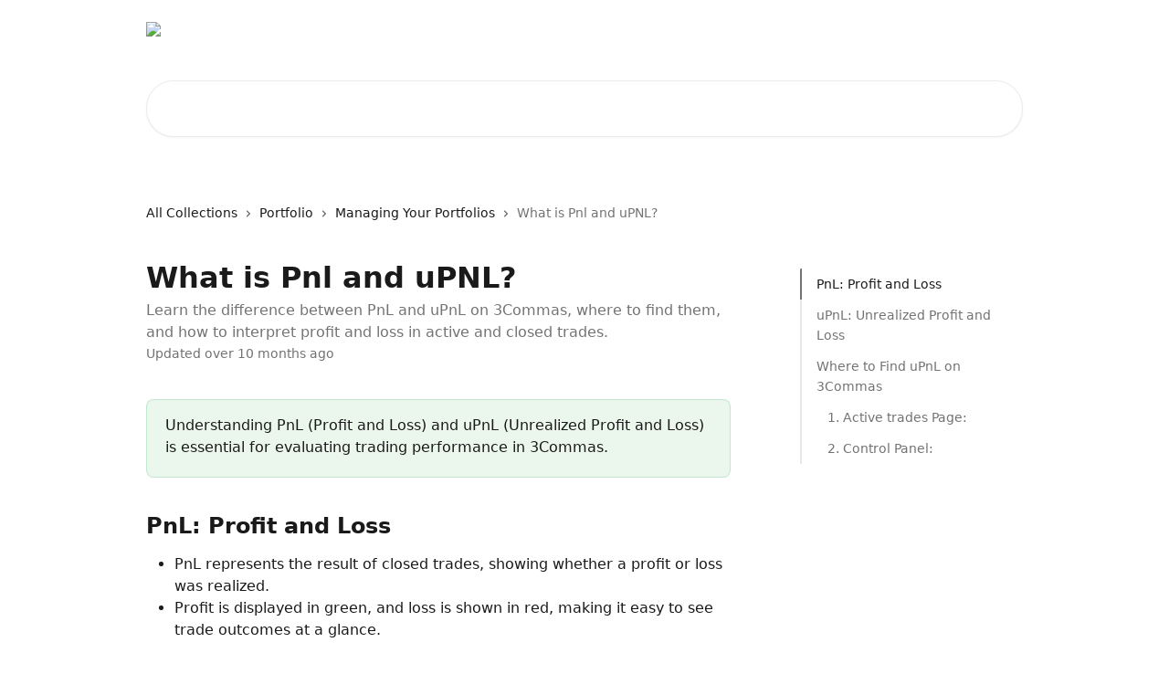

--- FILE ---
content_type: text/html; charset=utf-8
request_url: https://help.3commas.io/en/articles/5770807-what-is-pnl-and-upnl
body_size: 16056
content:
<!DOCTYPE html><html lang="en"><head><meta charSet="utf-8" data-next-head=""/><title data-next-head="">What is Pnl and uPNL? | 3Commas Help Center</title><meta property="og:title" content="What is Pnl and uPNL? | 3Commas Help Center" data-next-head=""/><meta name="twitter:title" content="What is Pnl and uPNL? | 3Commas Help Center" data-next-head=""/><meta property="og:description" content="Learn the difference between PnL and uPnL on 3Commas, where to find them, and how to interpret profit and loss in active and closed trades." data-next-head=""/><meta name="twitter:description" content="Learn the difference between PnL and uPnL on 3Commas, where to find them, and how to interpret profit and loss in active and closed trades." data-next-head=""/><meta name="description" content="Learn the difference between PnL and uPnL on 3Commas, where to find them, and how to interpret profit and loss in active and closed trades." data-next-head=""/><meta property="og:type" content="article" data-next-head=""/><meta name="robots" content="all" data-next-head=""/><meta name="viewport" content="width=device-width, initial-scale=1" data-next-head=""/><link href="https://intercom.help/3commas-ba614726f090/assets/favicon" rel="icon" data-next-head=""/><link rel="canonical" href="https://help.3commas.io/en/articles/5770807-what-is-pnl-and-upnl" data-next-head=""/><link rel="alternate" href="https://help.3commas.io/en/articles/5770807-what-is-pnl-and-upnl" hrefLang="en" data-next-head=""/><link rel="alternate" href="https://help.3commas.io/ru/articles/5770807-что-такое-upnl" hrefLang="ru" data-next-head=""/><link rel="alternate" href="https://help.3commas.io/es/articles/5770807-que-es-pnl-y-upnl" hrefLang="es" data-next-head=""/><link rel="alternate" href="https://help.3commas.io/tr/articles/5770807-upnl-nedir" hrefLang="tr" data-next-head=""/><link rel="alternate" href="https://help.3commas.io/en/articles/5770807-what-is-pnl-and-upnl" hrefLang="x-default" data-next-head=""/><link nonce="Zq7SwHKvXEhyHfDGMdAozht/sS4sU0ZwULLV1FUwTgk=" rel="preload" href="https://static.intercomassets.com/_next/static/css/3141721a1e975790.css" as="style"/><link nonce="Zq7SwHKvXEhyHfDGMdAozht/sS4sU0ZwULLV1FUwTgk=" rel="stylesheet" href="https://static.intercomassets.com/_next/static/css/3141721a1e975790.css" data-n-g=""/><noscript data-n-css="Zq7SwHKvXEhyHfDGMdAozht/sS4sU0ZwULLV1FUwTgk="></noscript><script defer="" nonce="Zq7SwHKvXEhyHfDGMdAozht/sS4sU0ZwULLV1FUwTgk=" nomodule="" src="https://static.intercomassets.com/_next/static/chunks/polyfills-42372ed130431b0a.js"></script><script defer="" src="https://static.intercomassets.com/_next/static/chunks/7506.a4d4b38169fb1abb.js" nonce="Zq7SwHKvXEhyHfDGMdAozht/sS4sU0ZwULLV1FUwTgk="></script><script src="https://static.intercomassets.com/_next/static/chunks/webpack-bddfdcefc2f9fcc5.js" nonce="Zq7SwHKvXEhyHfDGMdAozht/sS4sU0ZwULLV1FUwTgk=" defer=""></script><script src="https://static.intercomassets.com/_next/static/chunks/framework-1f1b8d38c1d86c61.js" nonce="Zq7SwHKvXEhyHfDGMdAozht/sS4sU0ZwULLV1FUwTgk=" defer=""></script><script src="https://static.intercomassets.com/_next/static/chunks/main-867d51f9867933e7.js" nonce="Zq7SwHKvXEhyHfDGMdAozht/sS4sU0ZwULLV1FUwTgk=" defer=""></script><script src="https://static.intercomassets.com/_next/static/chunks/pages/_app-48cb5066bcd6f6c7.js" nonce="Zq7SwHKvXEhyHfDGMdAozht/sS4sU0ZwULLV1FUwTgk=" defer=""></script><script src="https://static.intercomassets.com/_next/static/chunks/d0502abb-aa607f45f5026044.js" nonce="Zq7SwHKvXEhyHfDGMdAozht/sS4sU0ZwULLV1FUwTgk=" defer=""></script><script src="https://static.intercomassets.com/_next/static/chunks/6190-ef428f6633b5a03f.js" nonce="Zq7SwHKvXEhyHfDGMdAozht/sS4sU0ZwULLV1FUwTgk=" defer=""></script><script src="https://static.intercomassets.com/_next/static/chunks/5729-6d79ddfe1353a77c.js" nonce="Zq7SwHKvXEhyHfDGMdAozht/sS4sU0ZwULLV1FUwTgk=" defer=""></script><script src="https://static.intercomassets.com/_next/static/chunks/296-7834dcf3444315af.js" nonce="Zq7SwHKvXEhyHfDGMdAozht/sS4sU0ZwULLV1FUwTgk=" defer=""></script><script src="https://static.intercomassets.com/_next/static/chunks/4835-9db7cd232aae5617.js" nonce="Zq7SwHKvXEhyHfDGMdAozht/sS4sU0ZwULLV1FUwTgk=" defer=""></script><script src="https://static.intercomassets.com/_next/static/chunks/2735-8954effe331a5dbf.js" nonce="Zq7SwHKvXEhyHfDGMdAozht/sS4sU0ZwULLV1FUwTgk=" defer=""></script><script src="https://static.intercomassets.com/_next/static/chunks/pages/%5BhelpCenterIdentifier%5D/%5Blocale%5D/articles/%5BarticleSlug%5D-cb17d809302ca462.js" nonce="Zq7SwHKvXEhyHfDGMdAozht/sS4sU0ZwULLV1FUwTgk=" defer=""></script><script src="https://static.intercomassets.com/_next/static/owCM6oqJUAqxAIiAh7wdD/_buildManifest.js" nonce="Zq7SwHKvXEhyHfDGMdAozht/sS4sU0ZwULLV1FUwTgk=" defer=""></script><script src="https://static.intercomassets.com/_next/static/owCM6oqJUAqxAIiAh7wdD/_ssgManifest.js" nonce="Zq7SwHKvXEhyHfDGMdAozht/sS4sU0ZwULLV1FUwTgk=" defer=""></script><meta name="sentry-trace" content="b5e727aefd35c51c6e0e204d0086d327-a47eeae8c6d533ae-0"/><meta name="baggage" content="sentry-environment=production,sentry-release=26d76f7c84b09204ce798b2e4a56b669913ab165,sentry-public_key=187f842308a64dea9f1f64d4b1b9c298,sentry-trace_id=b5e727aefd35c51c6e0e204d0086d327,sentry-org_id=2129,sentry-sampled=false,sentry-sample_rand=0.2163284243607152,sentry-sample_rate=0"/><style id="__jsx-3686038381">:root{--body-bg: rgb(255, 255, 255);
--body-image: none;
--body-bg-rgb: 255, 255, 255;
--body-border: rgb(230, 230, 230);
--body-primary-color: #1a1a1a;
--body-secondary-color: #737373;
--body-reaction-bg: rgb(242, 242, 242);
--body-reaction-text-color: rgb(64, 64, 64);
--body-toc-active-border: #737373;
--body-toc-inactive-border: #f2f2f2;
--body-toc-inactive-color: #737373;
--body-toc-active-font-weight: 400;
--body-table-border: rgb(204, 204, 204);
--body-color: hsl(0, 0%, 0%);
--footer-bg: rgb(255, 255, 255);
--footer-image: none;
--footer-border: rgb(230, 230, 230);
--footer-color: hsl(211, 10%, 61%);
--header-bg: none;
--header-image: url(https://downloads.intercomcdn.com/i/o/543873/23a6c2fbea59a347712928af/d9eed637b38368fbc11a3675ff9c19d3.png);
--header-color: hsl(0, 0%, 100%);
--collection-card-bg: rgb(255, 255, 255);
--collection-card-image: none;
--collection-card-color: hsl(177, 80%, 37%);
--card-bg: rgb(255, 255, 255);
--card-border-color: rgb(230, 230, 230);
--card-border-inner-radius: 15px;
--card-border-radius: 20px;
--card-shadow: 0 1px 2px 0 rgb(0 0 0 / 0.05);
--search-bar-border-radius: 30px;
--search-bar-width: 100%;
--ticket-blue-bg-color: #dce1f9;
--ticket-blue-text-color: #334bfa;
--ticket-green-bg-color: #d7efdc;
--ticket-green-text-color: #0f7134;
--ticket-orange-bg-color: #ffebdb;
--ticket-orange-text-color: #b24d00;
--ticket-red-bg-color: #ffdbdb;
--ticket-red-text-color: #df2020;
--header-height: 405px;
--header-subheader-background-color: #000000;
--header-subheader-font-color: #FFFFFF;
--content-block-bg: rgb(255, 255, 255);
--content-block-image: none;
--content-block-color: hsl(0, 0%, 10%);
--content-block-button-bg: rgb(51, 75, 250);
--content-block-button-image: none;
--content-block-button-color: hsl(0, 0%, 100%);
--content-block-button-radius: 6px;
--content-block-margin: calc(-50vw + 50%);
--content-block-width: calc(100vw);
--primary-color: hsl(177, 80%, 37%);
--primary-color-alpha-10: hsla(177, 80%, 37%, 0.1);
--primary-color-alpha-60: hsla(177, 80%, 37%, 0.6);
--text-on-primary-color: #1a1a1a}</style><style id="__jsx-1611979459">:root{--font-family-primary: system-ui, "Segoe UI", "Roboto", "Helvetica", "Arial", sans-serif, "Apple Color Emoji", "Segoe UI Emoji", "Segoe UI Symbol"}</style><style id="__jsx-2466147061">:root{--font-family-secondary: system-ui, "Segoe UI", "Roboto", "Helvetica", "Arial", sans-serif, "Apple Color Emoji", "Segoe UI Emoji", "Segoe UI Symbol"}</style><style id="__jsx-cf6f0ea00fa5c760">.fade-background.jsx-cf6f0ea00fa5c760{background:radial-gradient(333.38%100%at 50%0%,rgba(var(--body-bg-rgb),0)0%,rgba(var(--body-bg-rgb),.00925356)11.67%,rgba(var(--body-bg-rgb),.0337355)21.17%,rgba(var(--body-bg-rgb),.0718242)28.85%,rgba(var(--body-bg-rgb),.121898)35.03%,rgba(var(--body-bg-rgb),.182336)40.05%,rgba(var(--body-bg-rgb),.251516)44.25%,rgba(var(--body-bg-rgb),.327818)47.96%,rgba(var(--body-bg-rgb),.409618)51.51%,rgba(var(--body-bg-rgb),.495297)55.23%,rgba(var(--body-bg-rgb),.583232)59.47%,rgba(var(--body-bg-rgb),.671801)64.55%,rgba(var(--body-bg-rgb),.759385)70.81%,rgba(var(--body-bg-rgb),.84436)78.58%,rgba(var(--body-bg-rgb),.9551)88.2%,rgba(var(--body-bg-rgb),1)100%),var(--header-image),var(--header-bg);background-size:cover;background-position-x:center}</style><style id="__jsx-27f84a20f81f6ce9">.table-of-contents::-webkit-scrollbar{width:8px}.table-of-contents::-webkit-scrollbar-thumb{background-color:#f2f2f2;border-radius:8px}</style><style id="__jsx-a49d9ef8a9865a27">.table_of_contents.jsx-a49d9ef8a9865a27{max-width:260px;min-width:260px}</style><style id="__jsx-62724fba150252e0">.related_articles section a{color:initial}</style><style id="__jsx-4bed0c08ce36899e">.article_body a:not(.intercom-h2b-button){color:var(--primary-color)}article a.intercom-h2b-button{background-color:var(--primary-color);border:0}.zendesk-article table{overflow-x:scroll!important;display:block!important;height:auto!important}.intercom-interblocks-unordered-nested-list ul,.intercom-interblocks-ordered-nested-list ol{margin-top:16px;margin-bottom:16px}.intercom-interblocks-unordered-nested-list ul .intercom-interblocks-unordered-nested-list ul,.intercom-interblocks-unordered-nested-list ul .intercom-interblocks-ordered-nested-list ol,.intercom-interblocks-ordered-nested-list ol .intercom-interblocks-ordered-nested-list ol,.intercom-interblocks-ordered-nested-list ol .intercom-interblocks-unordered-nested-list ul{margin-top:0;margin-bottom:0}.intercom-interblocks-image a:focus{outline-offset:3px}</style></head><body><div id="__next"><div dir="ltr" class="h-full w-full"><a href="#main-content" class="sr-only font-bold text-header-color focus:not-sr-only focus:absolute focus:left-4 focus:top-4 focus:z-50" aria-roledescription="Link, Press control-option-right-arrow to exit">Skip to main content</a><main class="header__lite"><header id="header" data-testid="header" class="jsx-cf6f0ea00fa5c760 flex flex-col text-header-color"><div class="jsx-cf6f0ea00fa5c760 relative flex grow flex-col mb-9 bg-header-bg bg-header-image bg-cover bg-center pb-9"><div id="sr-announcement" aria-live="polite" class="jsx-cf6f0ea00fa5c760 sr-only"></div><div class="jsx-cf6f0ea00fa5c760 flex h-full flex-col items-center marker:shrink-0"><section class="relative flex w-full flex-col mb-6 pb-6"><div class="header__meta_wrapper flex justify-center px-5 pt-6 leading-none sm:px-10"><div class="flex items-center w-240" data-testid="subheader-container"><div class="mo__body header__site_name"><div class="header__logo"><a href="/en/"><img src="https://downloads.intercomcdn.com/i/o/543909/db5dc8d7db93a360ea5bf121/811b89d422741a7d1e34bcfcff4f39f0.png" height="132" alt="3Commas Help Center"/></a></div></div><div><div class="flex items-center font-semibold"><div class="flex items-center md:hidden" data-testid="small-screen-children"><button class="flex items-center border-none bg-transparent px-1.5" data-testid="hamburger-menu-button" aria-label="Open menu"><svg width="24" height="24" viewBox="0 0 16 16" xmlns="http://www.w3.org/2000/svg" class="fill-current"><path d="M1.86861 2C1.38889 2 1 2.3806 1 2.85008C1 3.31957 1.38889 3.70017 1.86861 3.70017H14.1314C14.6111 3.70017 15 3.31957 15 2.85008C15 2.3806 14.6111 2 14.1314 2H1.86861Z"></path><path d="M1 8C1 7.53051 1.38889 7.14992 1.86861 7.14992H14.1314C14.6111 7.14992 15 7.53051 15 8C15 8.46949 14.6111 8.85008 14.1314 8.85008H1.86861C1.38889 8.85008 1 8.46949 1 8Z"></path><path d="M1 13.1499C1 12.6804 1.38889 12.2998 1.86861 12.2998H14.1314C14.6111 12.2998 15 12.6804 15 13.1499C15 13.6194 14.6111 14 14.1314 14H1.86861C1.38889 14 1 13.6194 1 13.1499Z"></path></svg></button><div class="fixed right-0 top-0 z-50 h-full w-full hidden" data-testid="hamburger-menu"><div class="flex h-full w-full justify-end bg-black bg-opacity-30"><div class="flex h-fit w-full flex-col bg-white opacity-100 sm:h-full sm:w-1/2"><button class="text-body-font flex items-center self-end border-none bg-transparent pr-6 pt-6" data-testid="hamburger-menu-close-button" aria-label="Close menu"><svg width="24" height="24" viewBox="0 0 16 16" xmlns="http://www.w3.org/2000/svg"><path d="M3.5097 3.5097C3.84165 3.17776 4.37984 3.17776 4.71178 3.5097L7.99983 6.79775L11.2879 3.5097C11.6198 3.17776 12.158 3.17776 12.49 3.5097C12.8219 3.84165 12.8219 4.37984 12.49 4.71178L9.20191 7.99983L12.49 11.2879C12.8219 11.6198 12.8219 12.158 12.49 12.49C12.158 12.8219 11.6198 12.8219 11.2879 12.49L7.99983 9.20191L4.71178 12.49C4.37984 12.8219 3.84165 12.8219 3.5097 12.49C3.17776 12.158 3.17776 11.6198 3.5097 11.2879L6.79775 7.99983L3.5097 4.71178C3.17776 4.37984 3.17776 3.84165 3.5097 3.5097Z"></path></svg></button><nav class="flex flex-col pl-4 text-black"><a target="_blank" rel="noopener noreferrer" href="https://3commas.io/" class="mx-5 mb-5 text-md no-underline hover:opacity-80 md:mx-3 md:my-0 md:text-base" data-testid="header-link-0">Go to 3Commas</a><a target="_blank" rel="noopener noreferrer" href="https://3commas.io/blog" class="mx-5 mb-5 text-md no-underline hover:opacity-80 md:mx-3 md:my-0 md:text-base" data-testid="header-link-1">Blog</a><a target="_blank" rel="noopener noreferrer" href="https://t.me/Community_3Commas" class="mx-5 mb-5 text-md no-underline hover:opacity-80 md:mx-3 md:my-0 md:text-base" data-testid="header-link-2">Telegram</a><div class="relative cursor-pointer has-[:focus]:outline"><select class="peer absolute z-10 block h-6 w-full cursor-pointer opacity-0 md:text-base" aria-label="Change language" id="language-selector"><option value="/en/articles/5770807-what-is-pnl-and-upnl" class="text-black" selected="">English</option><option value="/ru/articles/5770807-что-такое-upnl" class="text-black">Pусский</option><option value="/es/articles/5770807-que-es-pnl-y-upnl" class="text-black">Español</option><option value="/tr/articles/5770807-upnl-nedir" class="text-black">Türkçe</option></select><div class="mb-10 ml-5 flex items-center gap-1 text-md hover:opacity-80 peer-hover:opacity-80 md:m-0 md:ml-3 md:text-base" aria-hidden="true"><svg id="locale-picker-globe" width="16" height="16" viewBox="0 0 16 16" fill="none" xmlns="http://www.w3.org/2000/svg" class="shrink-0" aria-hidden="true"><path d="M8 15C11.866 15 15 11.866 15 8C15 4.13401 11.866 1 8 1C4.13401 1 1 4.13401 1 8C1 11.866 4.13401 15 8 15Z" stroke="currentColor" stroke-linecap="round" stroke-linejoin="round"></path><path d="M8 15C9.39949 15 10.534 11.866 10.534 8C10.534 4.13401 9.39949 1 8 1C6.60051 1 5.466 4.13401 5.466 8C5.466 11.866 6.60051 15 8 15Z" stroke="currentColor" stroke-linecap="round" stroke-linejoin="round"></path><path d="M1.448 5.75989H14.524" stroke="currentColor" stroke-linecap="round" stroke-linejoin="round"></path><path d="M1.448 10.2402H14.524" stroke="currentColor" stroke-linecap="round" stroke-linejoin="round"></path></svg>English<svg id="locale-picker-arrow" width="16" height="16" viewBox="0 0 16 16" fill="none" xmlns="http://www.w3.org/2000/svg" class="shrink-0" aria-hidden="true"><path d="M5 6.5L8.00093 9.5L11 6.50187" stroke="currentColor" stroke-width="1.5" stroke-linecap="round" stroke-linejoin="round"></path></svg></div></div></nav></div></div></div></div><nav class="hidden items-center md:flex" data-testid="large-screen-children"><a target="_blank" rel="noopener noreferrer" href="https://3commas.io/" class="mx-5 mb-5 text-md no-underline hover:opacity-80 md:mx-3 md:my-0 md:text-base" data-testid="header-link-0">Go to 3Commas</a><a target="_blank" rel="noopener noreferrer" href="https://3commas.io/blog" class="mx-5 mb-5 text-md no-underline hover:opacity-80 md:mx-3 md:my-0 md:text-base" data-testid="header-link-1">Blog</a><a target="_blank" rel="noopener noreferrer" href="https://t.me/Community_3Commas" class="mx-5 mb-5 text-md no-underline hover:opacity-80 md:mx-3 md:my-0 md:text-base" data-testid="header-link-2">Telegram</a><div class="relative cursor-pointer has-[:focus]:outline"><select class="peer absolute z-10 block h-6 w-full cursor-pointer opacity-0 md:text-base" aria-label="Change language" id="language-selector"><option value="/en/articles/5770807-what-is-pnl-and-upnl" class="text-black" selected="">English</option><option value="/ru/articles/5770807-что-такое-upnl" class="text-black">Pусский</option><option value="/es/articles/5770807-que-es-pnl-y-upnl" class="text-black">Español</option><option value="/tr/articles/5770807-upnl-nedir" class="text-black">Türkçe</option></select><div class="mb-10 ml-5 flex items-center gap-1 text-md hover:opacity-80 peer-hover:opacity-80 md:m-0 md:ml-3 md:text-base" aria-hidden="true"><svg id="locale-picker-globe" width="16" height="16" viewBox="0 0 16 16" fill="none" xmlns="http://www.w3.org/2000/svg" class="shrink-0" aria-hidden="true"><path d="M8 15C11.866 15 15 11.866 15 8C15 4.13401 11.866 1 8 1C4.13401 1 1 4.13401 1 8C1 11.866 4.13401 15 8 15Z" stroke="currentColor" stroke-linecap="round" stroke-linejoin="round"></path><path d="M8 15C9.39949 15 10.534 11.866 10.534 8C10.534 4.13401 9.39949 1 8 1C6.60051 1 5.466 4.13401 5.466 8C5.466 11.866 6.60051 15 8 15Z" stroke="currentColor" stroke-linecap="round" stroke-linejoin="round"></path><path d="M1.448 5.75989H14.524" stroke="currentColor" stroke-linecap="round" stroke-linejoin="round"></path><path d="M1.448 10.2402H14.524" stroke="currentColor" stroke-linecap="round" stroke-linejoin="round"></path></svg>English<svg id="locale-picker-arrow" width="16" height="16" viewBox="0 0 16 16" fill="none" xmlns="http://www.w3.org/2000/svg" class="shrink-0" aria-hidden="true"><path d="M5 6.5L8.00093 9.5L11 6.50187" stroke="currentColor" stroke-width="1.5" stroke-linecap="round" stroke-linejoin="round"></path></svg></div></div></nav></div></div></div></div></section><section class="relative mx-5 flex h-full w-full flex-col items-center px-5 sm:px-10"><div class="flex h-full max-w-full flex-col w-240 justify-center" data-testid="main-header-container"><div id="search-bar" class="relative w-full"><form action="/en/" autoComplete="off"><div class="flex w-full flex-col items-center"><div class="relative flex w-full sm:w-search-bar"><label for="search-input" class="sr-only">Search for articles...</label><input id="search-input" type="text" autoComplete="off" class="peer w-full rounded-search-bar border border-black-alpha-8 bg-white-alpha-20 p-4 ps-12 font-secondary text-lg text-header-color shadow-search-bar outline-none transition ease-linear placeholder:text-header-color hover:bg-white-alpha-27 hover:shadow-search-bar-hover focus:border-transparent focus:bg-white focus:text-black-10 focus:shadow-search-bar-focused placeholder:focus:text-black-45" placeholder="Search for articles..." name="q" aria-label="Search for articles..." value=""/><div class="absolute inset-y-0 start-0 flex items-center fill-header-color peer-focus-visible:fill-black-45 pointer-events-none ps-5"><svg width="22" height="21" viewBox="0 0 22 21" xmlns="http://www.w3.org/2000/svg" class="fill-inherit" aria-hidden="true"><path fill-rule="evenodd" clip-rule="evenodd" d="M3.27485 8.7001C3.27485 5.42781 5.92757 2.7751 9.19985 2.7751C12.4721 2.7751 15.1249 5.42781 15.1249 8.7001C15.1249 11.9724 12.4721 14.6251 9.19985 14.6251C5.92757 14.6251 3.27485 11.9724 3.27485 8.7001ZM9.19985 0.225098C4.51924 0.225098 0.724854 4.01948 0.724854 8.7001C0.724854 13.3807 4.51924 17.1751 9.19985 17.1751C11.0802 17.1751 12.8176 16.5627 14.2234 15.5265L19.0981 20.4013C19.5961 20.8992 20.4033 20.8992 20.9013 20.4013C21.3992 19.9033 21.3992 19.0961 20.9013 18.5981L16.0264 13.7233C17.0625 12.3176 17.6749 10.5804 17.6749 8.7001C17.6749 4.01948 13.8805 0.225098 9.19985 0.225098Z"></path></svg></div></div></div></form></div></div></section></div></div></header><div class="z-1 flex shrink-0 grow basis-auto justify-center px-5 sm:px-10"><section data-testid="main-content" id="main-content" class="max-w-full w-240"><section data-testid="article-section" class="section section__article"><div class="flex-row-reverse justify-between flex"><div class="jsx-a49d9ef8a9865a27 w-61 sticky top-8 ml-7 max-w-61 self-start max-lg:hidden mt-16"><div class="jsx-27f84a20f81f6ce9 table-of-contents max-h-[calc(100vh-96px)] overflow-y-auto rounded-2xl text-body-primary-color hover:text-primary max-lg:border max-lg:border-solid max-lg:border-body-border max-lg:shadow-solid-1"><div data-testid="toc-dropdown" class="jsx-27f84a20f81f6ce9 hidden cursor-pointer justify-between border-b max-lg:flex max-lg:flex-row max-lg:border-x-0 max-lg:border-t-0 max-lg:border-solid max-lg:border-b-body-border"><div class="jsx-27f84a20f81f6ce9 my-2 max-lg:pl-4">Table of contents</div><div class="jsx-27f84a20f81f6ce9 "><svg class="ml-2 mr-4 mt-3 transition-transform" transform="rotate(180)" width="16" height="16" fill="none" xmlns="http://www.w3.org/2000/svg"><path fill-rule="evenodd" clip-rule="evenodd" d="M3.93353 5.93451C4.24595 5.62209 4.75248 5.62209 5.0649 5.93451L7.99922 8.86882L10.9335 5.93451C11.246 5.62209 11.7525 5.62209 12.0649 5.93451C12.3773 6.24693 12.3773 6.75346 12.0649 7.06588L8.5649 10.5659C8.25249 10.8783 7.74595 10.8783 7.43353 10.5659L3.93353 7.06588C3.62111 6.75346 3.62111 6.24693 3.93353 5.93451Z" fill="currentColor"></path></svg></div></div><div data-testid="toc-body" class="jsx-27f84a20f81f6ce9 my-2"><section data-testid="toc-section-0" class="jsx-27f84a20f81f6ce9 flex border-y-0 border-e-0 border-s-2 border-solid py-1.5 max-lg:border-none border-body-toc-active-border px-4"><a id="#h_6dc845a7af" href="#h_6dc845a7af" data-testid="toc-link-0" class="jsx-27f84a20f81f6ce9 w-full no-underline hover:text-body-primary-color max-lg:inline-block max-lg:text-body-primary-color max-lg:hover:text-primary lg:text-base font-toc-active text-body-primary-color"></a></section><section data-testid="toc-section-1" class="jsx-27f84a20f81f6ce9 flex border-y-0 border-e-0 border-s-2 border-solid py-1.5 max-lg:border-none px-4"><a id="#h_89832e6a8b" href="#h_89832e6a8b" data-testid="toc-link-1" class="jsx-27f84a20f81f6ce9 w-full no-underline hover:text-body-primary-color max-lg:inline-block max-lg:text-body-primary-color max-lg:hover:text-primary lg:text-base text-body-toc-inactive-color"></a></section><section data-testid="toc-section-2" class="jsx-27f84a20f81f6ce9 flex border-y-0 border-e-0 border-s-2 border-solid py-1.5 max-lg:border-none px-4"><a id="#h_73364fd16b" href="#h_73364fd16b" data-testid="toc-link-2" class="jsx-27f84a20f81f6ce9 w-full no-underline hover:text-body-primary-color max-lg:inline-block max-lg:text-body-primary-color max-lg:hover:text-primary lg:text-base text-body-toc-inactive-color"></a></section><section data-testid="toc-section-3" class="jsx-27f84a20f81f6ce9 flex border-y-0 border-e-0 border-s-2 border-solid py-1.5 max-lg:border-none px-7"><a id="#h_6275dbd846" href="#h_6275dbd846" data-testid="toc-link-3" class="jsx-27f84a20f81f6ce9 w-full no-underline hover:text-body-primary-color max-lg:inline-block max-lg:text-body-primary-color max-lg:hover:text-primary lg:text-base text-body-toc-inactive-color"></a></section><section data-testid="toc-section-4" class="jsx-27f84a20f81f6ce9 flex border-y-0 border-e-0 border-s-2 border-solid py-1.5 max-lg:border-none px-7"><a id="#h_b93c23ac34" href="#h_b93c23ac34" data-testid="toc-link-4" class="jsx-27f84a20f81f6ce9 w-full no-underline hover:text-body-primary-color max-lg:inline-block max-lg:text-body-primary-color max-lg:hover:text-primary lg:text-base text-body-toc-inactive-color"></a></section></div></div></div><div class="relative z-3 w-full lg:max-w-160 "><div class="flex pb-6 max-md:pb-2 lg:max-w-160"><div tabindex="-1" class="focus:outline-none"><div class="flex flex-wrap items-baseline pb-4 text-base" tabindex="0" role="navigation" aria-label="Breadcrumb"><a href="/en/" class="pr-2 text-body-primary-color no-underline hover:text-body-secondary-color">All Collections</a><div class="pr-2" aria-hidden="true"><svg width="6" height="10" viewBox="0 0 6 10" class="block h-2 w-2 fill-body-secondary-color rtl:rotate-180" xmlns="http://www.w3.org/2000/svg"><path fill-rule="evenodd" clip-rule="evenodd" d="M0.648862 0.898862C0.316916 1.23081 0.316916 1.769 0.648862 2.10094L3.54782 4.9999L0.648862 7.89886C0.316916 8.23081 0.316917 8.769 0.648862 9.10094C0.980808 9.43289 1.519 9.43289 1.85094 9.10094L5.35094 5.60094C5.68289 5.269 5.68289 4.73081 5.35094 4.39886L1.85094 0.898862C1.519 0.566916 0.980807 0.566916 0.648862 0.898862Z"></path></svg></div><a href="https://help.3commas.io/en/collections/3181369-portfolio" class="pr-2 text-body-primary-color no-underline hover:text-body-secondary-color" data-testid="breadcrumb-0">Portfolio</a><div class="pr-2" aria-hidden="true"><svg width="6" height="10" viewBox="0 0 6 10" class="block h-2 w-2 fill-body-secondary-color rtl:rotate-180" xmlns="http://www.w3.org/2000/svg"><path fill-rule="evenodd" clip-rule="evenodd" d="M0.648862 0.898862C0.316916 1.23081 0.316916 1.769 0.648862 2.10094L3.54782 4.9999L0.648862 7.89886C0.316916 8.23081 0.316917 8.769 0.648862 9.10094C0.980808 9.43289 1.519 9.43289 1.85094 9.10094L5.35094 5.60094C5.68289 5.269 5.68289 4.73081 5.35094 4.39886L1.85094 0.898862C1.519 0.566916 0.980807 0.566916 0.648862 0.898862Z"></path></svg></div><a href="https://help.3commas.io/en/collections/3181370-managing-your-portfolios" class="pr-2 text-body-primary-color no-underline hover:text-body-secondary-color" data-testid="breadcrumb-1">Managing Your Portfolios</a><div class="pr-2" aria-hidden="true"><svg width="6" height="10" viewBox="0 0 6 10" class="block h-2 w-2 fill-body-secondary-color rtl:rotate-180" xmlns="http://www.w3.org/2000/svg"><path fill-rule="evenodd" clip-rule="evenodd" d="M0.648862 0.898862C0.316916 1.23081 0.316916 1.769 0.648862 2.10094L3.54782 4.9999L0.648862 7.89886C0.316916 8.23081 0.316917 8.769 0.648862 9.10094C0.980808 9.43289 1.519 9.43289 1.85094 9.10094L5.35094 5.60094C5.68289 5.269 5.68289 4.73081 5.35094 4.39886L1.85094 0.898862C1.519 0.566916 0.980807 0.566916 0.648862 0.898862Z"></path></svg></div><div class="text-body-secondary-color">What is Pnl and uPNL?</div></div></div></div><div class=""><div class="article intercom-force-break"><div class="mb-10 max-lg:mb-6"><div class="flex flex-col gap-4"><div class="flex flex-col"><h1 class="mb-1 font-primary text-2xl font-bold leading-10 text-body-primary-color">What is Pnl and uPNL?</h1><div class="text-md font-normal leading-normal text-body-secondary-color"><p>Learn the difference between PnL and uPnL on 3Commas, where to find them, and how to interpret profit and loss in active and closed trades.</p></div></div><div class="avatar"><div class="avatar__info -mt-0.5 text-base"><span class="text-body-secondary-color"> <!-- -->Updated over 10 months ago</span></div></div></div></div><div class="jsx-4bed0c08ce36899e flex-col"><div class="jsx-4bed0c08ce36899e mb-7 ml-0 text-md max-messenger:mb-6 lg:hidden"><div class="jsx-27f84a20f81f6ce9 table-of-contents max-h-[calc(100vh-96px)] overflow-y-auto rounded-2xl text-body-primary-color hover:text-primary max-lg:border max-lg:border-solid max-lg:border-body-border max-lg:shadow-solid-1"><div data-testid="toc-dropdown" class="jsx-27f84a20f81f6ce9 hidden cursor-pointer justify-between border-b max-lg:flex max-lg:flex-row max-lg:border-x-0 max-lg:border-t-0 max-lg:border-solid max-lg:border-b-body-border border-b-0"><div class="jsx-27f84a20f81f6ce9 my-2 max-lg:pl-4">Table of contents</div><div class="jsx-27f84a20f81f6ce9 "><svg class="ml-2 mr-4 mt-3 transition-transform" transform="" width="16" height="16" fill="none" xmlns="http://www.w3.org/2000/svg"><path fill-rule="evenodd" clip-rule="evenodd" d="M3.93353 5.93451C4.24595 5.62209 4.75248 5.62209 5.0649 5.93451L7.99922 8.86882L10.9335 5.93451C11.246 5.62209 11.7525 5.62209 12.0649 5.93451C12.3773 6.24693 12.3773 6.75346 12.0649 7.06588L8.5649 10.5659C8.25249 10.8783 7.74595 10.8783 7.43353 10.5659L3.93353 7.06588C3.62111 6.75346 3.62111 6.24693 3.93353 5.93451Z" fill="currentColor"></path></svg></div></div><div data-testid="toc-body" class="jsx-27f84a20f81f6ce9 hidden my-2"><section data-testid="toc-section-0" class="jsx-27f84a20f81f6ce9 flex border-y-0 border-e-0 border-s-2 border-solid py-1.5 max-lg:border-none border-body-toc-active-border px-4"><a id="#h_6dc845a7af" href="#h_6dc845a7af" data-testid="toc-link-0" class="jsx-27f84a20f81f6ce9 w-full no-underline hover:text-body-primary-color max-lg:inline-block max-lg:text-body-primary-color max-lg:hover:text-primary lg:text-base font-toc-active text-body-primary-color"></a></section><section data-testid="toc-section-1" class="jsx-27f84a20f81f6ce9 flex border-y-0 border-e-0 border-s-2 border-solid py-1.5 max-lg:border-none px-4"><a id="#h_89832e6a8b" href="#h_89832e6a8b" data-testid="toc-link-1" class="jsx-27f84a20f81f6ce9 w-full no-underline hover:text-body-primary-color max-lg:inline-block max-lg:text-body-primary-color max-lg:hover:text-primary lg:text-base text-body-toc-inactive-color"></a></section><section data-testid="toc-section-2" class="jsx-27f84a20f81f6ce9 flex border-y-0 border-e-0 border-s-2 border-solid py-1.5 max-lg:border-none px-4"><a id="#h_73364fd16b" href="#h_73364fd16b" data-testid="toc-link-2" class="jsx-27f84a20f81f6ce9 w-full no-underline hover:text-body-primary-color max-lg:inline-block max-lg:text-body-primary-color max-lg:hover:text-primary lg:text-base text-body-toc-inactive-color"></a></section><section data-testid="toc-section-3" class="jsx-27f84a20f81f6ce9 flex border-y-0 border-e-0 border-s-2 border-solid py-1.5 max-lg:border-none px-7"><a id="#h_6275dbd846" href="#h_6275dbd846" data-testid="toc-link-3" class="jsx-27f84a20f81f6ce9 w-full no-underline hover:text-body-primary-color max-lg:inline-block max-lg:text-body-primary-color max-lg:hover:text-primary lg:text-base text-body-toc-inactive-color"></a></section><section data-testid="toc-section-4" class="jsx-27f84a20f81f6ce9 flex border-y-0 border-e-0 border-s-2 border-solid py-1.5 max-lg:border-none px-7"><a id="#h_b93c23ac34" href="#h_b93c23ac34" data-testid="toc-link-4" class="jsx-27f84a20f81f6ce9 w-full no-underline hover:text-body-primary-color max-lg:inline-block max-lg:text-body-primary-color max-lg:hover:text-primary lg:text-base text-body-toc-inactive-color"></a></section></div></div></div><div class="jsx-4bed0c08ce36899e article_body"><article class="jsx-4bed0c08ce36899e "><div class="intercom-interblocks-callout" style="background-color:#d7efdc80;border-color:#1bb15733"><div class="intercom-interblocks-paragraph no-margin intercom-interblocks-align-left"><p>Understanding PnL (Profit and Loss) and uPnL (Unrealized Profit and Loss) is essential for evaluating trading performance in 3Commas.</p></div></div><div class="intercom-interblocks-paragraph no-margin intercom-interblocks-align-left"><p> </p></div><div class="intercom-interblocks-heading intercom-interblocks-align-left"><h1 id="h_6dc845a7af">PnL: Profit and Loss</h1></div><div class="intercom-interblocks-unordered-nested-list"><ul><li><div class="intercom-interblocks-paragraph no-margin intercom-interblocks-align-left"><p>PnL represents the result of closed trades, showing whether a profit or loss was realized.</p></div></li><li><div class="intercom-interblocks-paragraph no-margin intercom-interblocks-align-left"><p>Profit is displayed in green, and loss is shown in red, making it easy to see trade outcomes at a glance.</p></div></li></ul></div><div class="intercom-interblocks-image intercom-interblocks-align-center"><a href="https://downloads.intercomcdn.com/i/o/fuovgowa/1247227809/6ac8fcad4867783d61d85a6a815c/image.png?expires=1768626900&amp;signature=fcc511947dee96816cc9652fd6c0250d0e3e6ab164ad2da7765ba05345f15ed7&amp;req=dSIjEct8molfUPMW1HO4zb4%2Bnffuln1X%2B2qH%2BR6zZerN56aN3f6vIuIXWI6o%0ASfxhZZSb5aW%2BbdLZkYk%3D%0A" target="_blank" rel="noreferrer nofollow noopener"><img src="https://downloads.intercomcdn.com/i/o/fuovgowa/1247227809/6ac8fcad4867783d61d85a6a815c/image.png?expires=1768626900&amp;signature=fcc511947dee96816cc9652fd6c0250d0e3e6ab164ad2da7765ba05345f15ed7&amp;req=dSIjEct8molfUPMW1HO4zb4%2Bnffuln1X%2B2qH%2BR6zZerN56aN3f6vIuIXWI6o%0ASfxhZZSb5aW%2BbdLZkYk%3D%0A" width="2504" height="1597" style="width:450px"/></a></div><div class="intercom-interblocks-paragraph no-margin intercom-interblocks-align-left"><p> </p></div><div class="intercom-interblocks-horizontal-rule"><hr/></div><div class="intercom-interblocks-paragraph no-margin intercom-interblocks-align-left"><p> </p></div><div class="intercom-interblocks-heading intercom-interblocks-align-left"><h1 id="h_89832e6a8b">uPnL: Unrealized Profit and Loss</h1></div><div class="intercom-interblocks-paragraph no-margin intercom-interblocks-align-left"><p>uPnL reflects potential profit or loss on open trades that haven&#x27;t been closed yet.</p></div><div class="intercom-interblocks-unordered-nested-list"><ul><li><div class="intercom-interblocks-paragraph no-margin intercom-interblocks-align-left"><p><b>Unrealized Profit</b>: Occurs when an asset&#x27;s value increases after purchase but hasn’t been sold.</p></div></li></ul></div><div class="intercom-interblocks-image intercom-interblocks-align-left"><a href="https://downloads.intercomcdn.com/i/o/fuovgowa/1247234855/24f0deb1ef571543b996a01411f5/image.png?expires=1768626900&amp;signature=2cabc13c01c3019cc3e38601d95a4debf17907c9d9ffb9ea7b80e91cbc8a69ac&amp;req=dSIjEct9mYlaXPMW1HO4zUtmHP77ZadcNNe3JZ1%2FFayOhqVU4Aiov0e5hKdt%0AjFoslbDVF1kVRZC3C0E%3D%0A" target="_blank" rel="noreferrer nofollow noopener"><img src="https://downloads.intercomcdn.com/i/o/fuovgowa/1247234855/24f0deb1ef571543b996a01411f5/image.png?expires=1768626900&amp;signature=2cabc13c01c3019cc3e38601d95a4debf17907c9d9ffb9ea7b80e91cbc8a69ac&amp;req=dSIjEct9mYlaXPMW1HO4zUtmHP77ZadcNNe3JZ1%2FFayOhqVU4Aiov0e5hKdt%0AjFoslbDVF1kVRZC3C0E%3D%0A" width="4596" height="870"/></a></div><div class="intercom-interblocks-unordered-nested-list"><ul><li><div class="intercom-interblocks-paragraph no-margin intercom-interblocks-align-left"><p><b>Unrealized Loss</b>: Occurs when an asset’s value decreases after purchase but hasn’t been sold.</p></div></li></ul></div><div class="intercom-interblocks-image intercom-interblocks-align-left"><a href="https://downloads.intercomcdn.com/i/o/fuovgowa/1247233428/e39840a72a4c9d3addf81c77ce8e/image.png?expires=1768626900&amp;signature=6c5f96db677c18032c4534d4d86f12b4c42e70baae9427fb24720a622ad7ba21&amp;req=dSIjEct9noVdUfMW1HO4zVpN%2BKVT7SFQUzO%2B9X%2FEPS7phqBhJihVnHHJiS4O%0A0JjJar%2BbQizsMERUkWg%3D%0A" target="_blank" rel="noreferrer nofollow noopener"><img src="https://downloads.intercomcdn.com/i/o/fuovgowa/1247233428/e39840a72a4c9d3addf81c77ce8e/image.png?expires=1768626900&amp;signature=6c5f96db677c18032c4534d4d86f12b4c42e70baae9427fb24720a622ad7ba21&amp;req=dSIjEct9noVdUfMW1HO4zVpN%2BKVT7SFQUzO%2B9X%2FEPS7phqBhJihVnHHJiS4O%0A0JjJar%2BbQizsMERUkWg%3D%0A" width="4447" height="899"/></a></div><div class="intercom-interblocks-paragraph no-margin intercom-interblocks-align-left"><p> </p></div><div class="intercom-interblocks-horizontal-rule"><hr/></div><div class="intercom-interblocks-paragraph no-margin intercom-interblocks-align-left"><p> </p></div><div class="intercom-interblocks-heading intercom-interblocks-align-center"><h1 id="h_73364fd16b">Where to Find uPnL on 3Commas</h1></div><div class="intercom-interblocks-subheading intercom-interblocks-align-left"><h2 id="h_6275dbd846">1. <a href="https://3commas.io/deals" rel="nofollow noopener noreferrer" target="_blank">Active trades Page</a>:</h2></div><div class="intercom-interblocks-unordered-nested-list"><ul><li><div class="intercom-interblocks-paragraph no-margin intercom-interblocks-align-left"><p>Displays the combined uPnL for all active Bot trades.</p></div></li><li><div class="intercom-interblocks-paragraph no-margin intercom-interblocks-align-left"><p>Shows how much profit or loss could be realized if all active trades were closed at the current market price.</p></div></li></ul></div><div class="intercom-interblocks-image intercom-interblocks-align-center"><a href="https://downloads.intercomcdn.com/i/o/fuovgowa/1247236297/b0e940d4c3fc5b0776bfa0062237/image.png?expires=1768626900&amp;signature=325d6c19c4000e34b99fa72c0c787dcbc7ab441d8e8281de3aa3fd96edd0dc79&amp;req=dSIjEct9m4NWXvMW1HO4zUeO%2FrXy0nE9DjxTXlxCzrRwdHWzM%2FV6YXXJQ0GK%0ARvozmm6E%2BUjiU9iyB%2BE%3D%0A" target="_blank" rel="noreferrer nofollow noopener"><img src="https://downloads.intercomcdn.com/i/o/fuovgowa/1247236297/b0e940d4c3fc5b0776bfa0062237/image.png?expires=1768626900&amp;signature=325d6c19c4000e34b99fa72c0c787dcbc7ab441d8e8281de3aa3fd96edd0dc79&amp;req=dSIjEct9m4NWXvMW1HO4zUeO%2FrXy0nE9DjxTXlxCzrRwdHWzM%2FV6YXXJQ0GK%0ARvozmm6E%2BUjiU9iyB%2BE%3D%0A" width="2504" height="1597" style="width:450px"/></a></div><div class="intercom-interblocks-paragraph no-margin intercom-interblocks-align-left"><p> </p></div><div class="intercom-interblocks-subheading intercom-interblocks-align-left"><h2 id="h_b93c23ac34">2. <a href="https://app.3commas.io/control_panel?table=bots" rel="nofollow noopener noreferrer" target="_blank">Control Panel</a>:</h2></div><div class="intercom-interblocks-paragraph no-margin intercom-interblocks-align-left"><p>Here, you can view PnL, uPnL, or Total Profit (the combined value of PnL and uPnL) for each bot.</p></div><div class="intercom-interblocks-paragraph no-margin intercom-interblocks-align-left"><p> </p></div><div class="intercom-interblocks-image intercom-interblocks-align-left"><a href="https://downloads.intercomcdn.com/i/o/fuovgowa/1247270534/b2a76b93357f65f5a7db1e639d89/image.png?expires=1768626900&amp;signature=ca69381c3bf54cb32bcac99e9ac2187906ba62f7a6feb1e5b1da0601a4585e7a&amp;req=dSIjEct5nYRcXfMW1HO4zbUKbccXrsGOly83MB6Z0eruPpR2AgmdQixrMA4G%0AY4ArsSzK3dJnvYYIUvo%3D%0A" target="_blank" rel="noreferrer nofollow noopener"><img src="https://downloads.intercomcdn.com/i/o/fuovgowa/1247270534/b2a76b93357f65f5a7db1e639d89/image.png?expires=1768626900&amp;signature=ca69381c3bf54cb32bcac99e9ac2187906ba62f7a6feb1e5b1da0601a4585e7a&amp;req=dSIjEct5nYRcXfMW1HO4zbUKbccXrsGOly83MB6Z0eruPpR2AgmdQixrMA4G%0AY4ArsSzK3dJnvYYIUvo%3D%0A" width="3897" height="1026"/></a></div><div class="intercom-interblocks-paragraph no-margin intercom-interblocks-align-left"><p> </p></div><div class="intercom-interblocks-callout" style="background-color:#feedaf80;border-color:#fbc91633"><div class="intercom-interblocks-heading intercom-interblocks-align-center"><h1 id="h_53bb24c871">Please remember!</h1></div><div class="intercom-interblocks-paragraph no-margin intercom-interblocks-align-left"><p>uPnL information in these sections is updated with a slight delay. the displayed uPnL may differ slightly from the real-time value. To view the latest uPnL, you can refresh or open the stats for a specific bot.</p></div></div><section class="jsx-62724fba150252e0 related_articles my-6"><hr class="jsx-62724fba150252e0 my-6 sm:my-8"/><div class="jsx-62724fba150252e0 mb-3 text-xl font-bold">Related Articles</div><section class="flex flex-col rounded-card border border-solid border-card-border bg-card-bg p-2 sm:p-3"><a class="duration-250 group/article flex flex-row justify-between gap-2 py-2 no-underline transition ease-linear hover:bg-primary-alpha-10 hover:text-primary sm:rounded-card-inner sm:py-3 rounded-card-inner px-3" href="https://help.3commas.io/en/articles/3331382-dca-bot-manage-bots-trades-beta-mode-off" data-testid="article-link"><div class="flex flex-col p-0"><span class="m-0 text-md text-body-primary-color group-hover/article:text-primary">DCA Bot: Manage bots&#x27; trades (BETA mode OFF)</span></div><div class="flex shrink-0 flex-col justify-center p-0"><svg class="block h-4 w-4 text-primary ltr:-rotate-90 rtl:rotate-90" fill="currentColor" viewBox="0 0 20 20" xmlns="http://www.w3.org/2000/svg"><path fill-rule="evenodd" d="M5.293 7.293a1 1 0 011.414 0L10 10.586l3.293-3.293a1 1 0 111.414 1.414l-4 4a1 1 0 01-1.414 0l-4-4a1 1 0 010-1.414z" clip-rule="evenodd"></path></svg></div></a><a class="duration-250 group/article flex flex-row justify-between gap-2 py-2 no-underline transition ease-linear hover:bg-primary-alpha-10 hover:text-primary sm:rounded-card-inner sm:py-3 rounded-card-inner px-3" href="https://help.3commas.io/en/articles/3978342-smarttrade-opened-orders-opened-positions-and-account-assets" data-testid="article-link"><div class="flex flex-col p-0"><span class="m-0 text-md text-body-primary-color group-hover/article:text-primary">SmartTrade: Opened Orders, Opened Positions, and Account Assets</span></div><div class="flex shrink-0 flex-col justify-center p-0"><svg class="block h-4 w-4 text-primary ltr:-rotate-90 rtl:rotate-90" fill="currentColor" viewBox="0 0 20 20" xmlns="http://www.w3.org/2000/svg"><path fill-rule="evenodd" d="M5.293 7.293a1 1 0 011.414 0L10 10.586l3.293-3.293a1 1 0 111.414 1.414l-4 4a1 1 0 01-1.414 0l-4-4a1 1 0 010-1.414z" clip-rule="evenodd"></path></svg></div></a><a class="duration-250 group/article flex flex-row justify-between gap-2 py-2 no-underline transition ease-linear hover:bg-primary-alpha-10 hover:text-primary sm:rounded-card-inner sm:py-3 rounded-card-inner px-3" href="https://help.3commas.io/en/articles/7936235-grid-bot-monitoring-tools" data-testid="article-link"><div class="flex flex-col p-0"><span class="m-0 text-md text-body-primary-color group-hover/article:text-primary">Grid Bot: Monitoring Tools</span></div><div class="flex shrink-0 flex-col justify-center p-0"><svg class="block h-4 w-4 text-primary ltr:-rotate-90 rtl:rotate-90" fill="currentColor" viewBox="0 0 20 20" xmlns="http://www.w3.org/2000/svg"><path fill-rule="evenodd" d="M5.293 7.293a1 1 0 011.414 0L10 10.586l3.293-3.293a1 1 0 111.414 1.414l-4 4a1 1 0 01-1.414 0l-4-4a1 1 0 010-1.414z" clip-rule="evenodd"></path></svg></div></a><a class="duration-250 group/article flex flex-row justify-between gap-2 py-2 no-underline transition ease-linear hover:bg-primary-alpha-10 hover:text-primary sm:rounded-card-inner sm:py-3 rounded-card-inner px-3" href="https://help.3commas.io/en/articles/10345632-dashboard-and-manual-position-management" data-testid="article-link"><div class="flex flex-col p-0"><span class="m-0 text-md text-body-primary-color group-hover/article:text-primary">Dashboard and Manual Position Management</span></div><div class="flex shrink-0 flex-col justify-center p-0"><svg class="block h-4 w-4 text-primary ltr:-rotate-90 rtl:rotate-90" fill="currentColor" viewBox="0 0 20 20" xmlns="http://www.w3.org/2000/svg"><path fill-rule="evenodd" d="M5.293 7.293a1 1 0 011.414 0L10 10.586l3.293-3.293a1 1 0 111.414 1.414l-4 4a1 1 0 01-1.414 0l-4-4a1 1 0 010-1.414z" clip-rule="evenodd"></path></svg></div></a><a class="duration-250 group/article flex flex-row justify-between gap-2 py-2 no-underline transition ease-linear hover:bg-primary-alpha-10 hover:text-primary sm:rounded-card-inner sm:py-3 rounded-card-inner px-3" href="https://help.3commas.io/en/articles/10466689-signal-bot-manage-bots-trades" data-testid="article-link"><div class="flex flex-col p-0"><span class="m-0 text-md text-body-primary-color group-hover/article:text-primary">Signal Bot: manage bots&#x27; trades</span></div><div class="flex shrink-0 flex-col justify-center p-0"><svg class="block h-4 w-4 text-primary ltr:-rotate-90 rtl:rotate-90" fill="currentColor" viewBox="0 0 20 20" xmlns="http://www.w3.org/2000/svg"><path fill-rule="evenodd" d="M5.293 7.293a1 1 0 011.414 0L10 10.586l3.293-3.293a1 1 0 111.414 1.414l-4 4a1 1 0 01-1.414 0l-4-4a1 1 0 010-1.414z" clip-rule="evenodd"></path></svg></div></a></section></section></article></div></div></div></div><div class="intercom-reaction-picker -mb-4 -ml-4 -mr-4 mt-6 rounded-card sm:-mb-2 sm:-ml-1 sm:-mr-1 sm:mt-8" role="group" aria-label="feedback form"><div class="intercom-reaction-prompt">Did this answer your question?</div><div class="intercom-reactions-container"><button class="intercom-reaction" aria-label="Disappointed Reaction" tabindex="0" data-reaction-text="disappointed" aria-pressed="false"><span title="Disappointed">😞</span></button><button class="intercom-reaction" aria-label="Neutral Reaction" tabindex="0" data-reaction-text="neutral" aria-pressed="false"><span title="Neutral">😐</span></button><button class="intercom-reaction" aria-label="Smiley Reaction" tabindex="0" data-reaction-text="smiley" aria-pressed="false"><span title="Smiley">😃</span></button></div></div></div></div></section></section></div><footer id="footer" class="mt-24 shrink-0 bg-footer-bg px-0 py-12 text-left text-base text-footer-color"><div class="shrink-0 grow basis-auto px-5 sm:px-10"><div class="mx-auto max-w-240 sm:w-auto"><div><div class="text-center" data-testid="simple-footer-layout"><div class="align-middle text-lg text-footer-color"><a class="no-underline" href="/en/"><img data-testid="logo-img" src="https://downloads.intercomcdn.com/i/o/159113/eea72c73cd3d8b53ee7d6173/f8384653be0b75520d8d1705fcac1e6f.png" alt="3Commas Help Center" class="max-h-8 contrast-80 inline"/></a></div><div class="mt-3 text-base">Join our social communities</div><div class="mt-10" data-testid="simple-footer-links"><div class="flex flex-row justify-center"></div><ul data-testid="social-links" class="flex flex-wrap items-center gap-4 p-0 justify-center" id="social-links"><li class="list-none align-middle"><a target="_blank" href="https://t.me/Community_3Commas" rel="nofollow noreferrer noopener" data-testid="footer-social-link-0" class="no-underline"><img src="https://intercom.help/3commas-ba614726f090/assets/svg/icon:social-telegram/909aa5" alt="" aria-label="https://t.me/Community_3Commas" width="16" height="16" loading="lazy" data-testid="social-icon-telegram"/></a></li><li class="list-none align-middle"><a target="_blank" href="https://discord.com/invite/3commas" rel="nofollow noreferrer noopener" data-testid="footer-social-link-1" class="no-underline"><img src="https://intercom.help/3commas-ba614726f090/assets/svg/icon:social-discord/909aa5" alt="" aria-label="https://discord.com/invite/3commas" width="16" height="16" loading="lazy" data-testid="social-icon-discord"/></a></li><li class="list-none align-middle"><a target="_blank" href="https://www.reddit.com/r/3Commas_io" rel="nofollow noreferrer noopener" data-testid="footer-social-link-2" class="no-underline"><img src="https://intercom.help/3commas-ba614726f090/assets/svg/icon:social-reddit/909aa5" alt="" aria-label="https://www.reddit.com/r/3Commas_io" width="16" height="16" loading="lazy" data-testid="social-icon-reddit"/></a></li><li class="list-none align-middle"><a target="_blank" href="https://www.twitter.com/3Commas_io" rel="nofollow noreferrer noopener" data-testid="footer-social-link-3" class="no-underline"><img src="https://intercom.help/3commas-ba614726f090/assets/svg/icon:social-twitter/909aa5" alt="" aria-label="https://www.twitter.com/3Commas_io" width="16" height="16" loading="lazy" data-testid="social-icon-twitter"/></a></li><li class="list-none align-middle"><a target="_blank" href="https://www.youtube.com/@3commas" rel="nofollow noreferrer noopener" data-testid="footer-social-link-4" class="no-underline"><img src="https://intercom.help/3commas-ba614726f090/assets/svg/icon:social-youtube/909aa5" alt="" aria-label="https://www.youtube.com/@3commas" width="16" height="16" loading="lazy" data-testid="social-icon-youtube"/></a></li><li class="list-none align-middle"><a target="_blank" href="https://www.linkedin.com/company/3commas-io/" rel="nofollow noreferrer noopener" data-testid="footer-social-link-5" class="no-underline"><img src="https://intercom.help/3commas-ba614726f090/assets/svg/icon:social-linkedin/909aa5" alt="" aria-label="https://www.linkedin.com/company/3commas-io/" width="16" height="16" loading="lazy" data-testid="social-icon-linkedin"/></a></li></ul></div></div></div></div></div></footer></main></div></div><script id="__NEXT_DATA__" type="application/json" nonce="Zq7SwHKvXEhyHfDGMdAozht/sS4sU0ZwULLV1FUwTgk=">{"props":{"pageProps":{"app":{"id":"fuovgowa","messengerUrl":"https://widget.intercom.io/widget/fuovgowa","name":"3Commas","poweredByIntercomUrl":"https://www.intercom.com/intercom-link?company=3Commas\u0026solution=customer-support\u0026utm_campaign=intercom-link\u0026utm_content=We+run+on+Intercom\u0026utm_medium=help-center\u0026utm_referrer=https%3A%2F%2Fhelp.3commas.io%2Fen%2Farticles%2F5770807-what-is-pnl-and-upnl\u0026utm_source=desktop-web","features":{"consentBannerBeta":false,"customNotFoundErrorMessage":false,"disableFontPreloading":false,"disableNoMarginClassTransformation":false,"finOnHelpCenter":false,"hideIconsWithBackgroundImages":false,"messengerCustomFonts":false}},"helpCenterSite":{"customDomain":"help.3commas.io","defaultLocale":"en","disableBranding":true,"externalLoginName":"the main page.","externalLoginUrl":"https://app.3commas.io/en/auth/login","footerContactDetails":"Join our social communities","footerLinks":{"custom":[{"id":41807,"help_center_site_id":921437,"title":"3Commas","url":"https://3commas.io","sort_order":1,"link_location":"footer","site_link_group_id":14714},{"id":41815,"help_center_site_id":921437,"title":"3Commas","url":"https://3commas.io","sort_order":1,"link_location":"footer","site_link_group_id":14716},{"id":41823,"help_center_site_id":921437,"title":"3Commas","url":"https://3commas.io","sort_order":1,"link_location":"footer","site_link_group_id":14718},{"id":41831,"help_center_site_id":921437,"title":"3Commas","url":"https://3commas.io","sort_order":1,"link_location":"footer","site_link_group_id":14720},{"id":41839,"help_center_site_id":921437,"title":"3Commas","url":"https://3commas.io","sort_order":1,"link_location":"footer","site_link_group_id":14722},{"id":41847,"help_center_site_id":921437,"title":"3Commas","url":"https://3commas.io","sort_order":1,"link_location":"footer","site_link_group_id":14724},{"id":41808,"help_center_site_id":921437,"title":"Blog","url":"https://3commas.io/blog","sort_order":2,"link_location":"footer","site_link_group_id":14714},{"id":41816,"help_center_site_id":921437,"title":"Blog","url":"https://3commas.io/blog","sort_order":2,"link_location":"footer","site_link_group_id":14716},{"id":41824,"help_center_site_id":921437,"title":"Blog","url":"https://3commas.io/blog","sort_order":2,"link_location":"footer","site_link_group_id":14718},{"id":41832,"help_center_site_id":921437,"title":"Blog","url":"https://3commas.io/blog","sort_order":2,"link_location":"footer","site_link_group_id":14720},{"id":41840,"help_center_site_id":921437,"title":"Blog","url":"https://3commas.io/blog","sort_order":2,"link_location":"footer","site_link_group_id":14722},{"id":41848,"help_center_site_id":921437,"title":"Blog","url":"https://3commas.io/blog","sort_order":2,"link_location":"footer","site_link_group_id":14724},{"id":41809,"help_center_site_id":921437,"title":"Telegram","url":"https://t.me/Community_3Commas","sort_order":3,"link_location":"footer","site_link_group_id":14714},{"id":41817,"help_center_site_id":921437,"title":"Telegram","url":"https://t.me/Community_3Commas","sort_order":3,"link_location":"footer","site_link_group_id":14716},{"id":41825,"help_center_site_id":921437,"title":"Telegram","url":"https://t.me/Community_3Commas","sort_order":3,"link_location":"footer","site_link_group_id":14718},{"id":41833,"help_center_site_id":921437,"title":"Telegram","url":"https://t.me/Community_3Commas","sort_order":3,"link_location":"footer","site_link_group_id":14720},{"id":41841,"help_center_site_id":921437,"title":"Telegram","url":"https://t.me/Community_3Commas","sort_order":3,"link_location":"footer","site_link_group_id":14722},{"id":41849,"help_center_site_id":921437,"title":"Telegram","url":"https://t.me/Community_3Commas","sort_order":3,"link_location":"footer","site_link_group_id":14724},{"id":41810,"help_center_site_id":921437,"title":"Twitter","url":"https://twitter.com/3commas_io","sort_order":4,"link_location":"footer","site_link_group_id":14714},{"id":41818,"help_center_site_id":921437,"title":"Twitter","url":"https://twitter.com/3commas_io","sort_order":4,"link_location":"footer","site_link_group_id":14716},{"id":41826,"help_center_site_id":921437,"title":"Twitter","url":"https://twitter.com/3commas_io","sort_order":4,"link_location":"footer","site_link_group_id":14718},{"id":41834,"help_center_site_id":921437,"title":"Twitter","url":"https://twitter.com/3commas_io","sort_order":4,"link_location":"footer","site_link_group_id":14720},{"id":41842,"help_center_site_id":921437,"title":"Twitter","url":"https://twitter.com/3commas_io","sort_order":4,"link_location":"footer","site_link_group_id":14722},{"id":41850,"help_center_site_id":921437,"title":"Twitter","url":"https://twitter.com/3commas_io","sort_order":4,"link_location":"footer","site_link_group_id":14724},{"id":41811,"help_center_site_id":921437,"title":"Discord","url":"https://discord.gg/3Commas","sort_order":5,"link_location":"footer","site_link_group_id":14714},{"id":41819,"help_center_site_id":921437,"title":"Discord","url":"https://discord.gg/3Commas","sort_order":5,"link_location":"footer","site_link_group_id":14716},{"id":41827,"help_center_site_id":921437,"title":"Discord","url":"https://discord.gg/3Commas","sort_order":5,"link_location":"footer","site_link_group_id":14718},{"id":41835,"help_center_site_id":921437,"title":"Discord","url":"https://discord.gg/3Commas","sort_order":5,"link_location":"footer","site_link_group_id":14720},{"id":41843,"help_center_site_id":921437,"title":"Discord","url":"https://discord.gg/3Commas","sort_order":5,"link_location":"footer","site_link_group_id":14722},{"id":41851,"help_center_site_id":921437,"title":"Discord","url":"https://discord.gg/3Commas","sort_order":5,"link_location":"footer","site_link_group_id":14724},{"id":41812,"help_center_site_id":921437,"title":"YouTube","url":"https://www.youtube.com/channel/UCig8XY-gsthRgM-zyv1nx6Q/videos","sort_order":6,"link_location":"footer","site_link_group_id":14714},{"id":41820,"help_center_site_id":921437,"title":"YouTube","url":"https://www.youtube.com/channel/UCig8XY-gsthRgM-zyv1nx6Q/videos","sort_order":6,"link_location":"footer","site_link_group_id":14716},{"id":41828,"help_center_site_id":921437,"title":"YouTube","url":"https://www.youtube.com/channel/UCig8XY-gsthRgM-zyv1nx6Q/videos","sort_order":6,"link_location":"footer","site_link_group_id":14718},{"id":41836,"help_center_site_id":921437,"title":"YouTube","url":"https://www.youtube.com/channel/UCig8XY-gsthRgM-zyv1nx6Q/videos","sort_order":6,"link_location":"footer","site_link_group_id":14720},{"id":41844,"help_center_site_id":921437,"title":"YouTube","url":"https://www.youtube.com/channel/UCig8XY-gsthRgM-zyv1nx6Q/videos","sort_order":6,"link_location":"footer","site_link_group_id":14722},{"id":41852,"help_center_site_id":921437,"title":"YouTube","url":"https://www.youtube.com/channel/UCig8XY-gsthRgM-zyv1nx6Q/videos","sort_order":6,"link_location":"footer","site_link_group_id":14724}],"socialLinks":[{"iconUrl":"https://intercom.help/3commas-ba614726f090/assets/svg/icon:social-telegram","provider":"telegram","url":"https://t.me/Community_3Commas"},{"iconUrl":"https://intercom.help/3commas-ba614726f090/assets/svg/icon:social-discord","provider":"discord","url":"https://discord.com/invite/3commas"},{"iconUrl":"https://intercom.help/3commas-ba614726f090/assets/svg/icon:social-reddit","provider":"reddit","url":"https://www.reddit.com/r/3Commas_io"},{"iconUrl":"https://intercom.help/3commas-ba614726f090/assets/svg/icon:social-twitter","provider":"twitter","url":"https://www.twitter.com/3Commas_io"},{"iconUrl":"https://intercom.help/3commas-ba614726f090/assets/svg/icon:social-youtube","provider":"youtube","url":"https://www.youtube.com/@3commas"},{"iconUrl":"https://intercom.help/3commas-ba614726f090/assets/svg/icon:social-linkedin","provider":"linkedin","url":"https://www.linkedin.com/company/3commas-io/"}],"linkGroups":[]},"headerLinks":[{"site_link_group_id":1656,"id":60238,"help_center_site_id":921437,"title":"Go to 3Commas","url":"https://3commas.io/","sort_order":1,"link_location":"header"},{"site_link_group_id":1656,"id":33366,"help_center_site_id":921437,"title":"Blog","url":"https://3commas.io/blog","sort_order":2,"link_location":"header"},{"site_link_group_id":1656,"id":33367,"help_center_site_id":921437,"title":"Telegram","url":"https://t.me/Community_3Commas","sort_order":3,"link_location":"header"}],"homeCollectionCols":3,"googleAnalyticsTrackingId":"G-67FZQ6KR26","googleTagManagerId":null,"pathPrefixForCustomDomain":null,"seoIndexingEnabled":true,"helpCenterId":921437,"url":"https://help.3commas.io","customizedFooterTextContent":null,"consentBannerConfig":null,"canInjectCustomScripts":false,"scriptSection":1,"customScriptFilesExist":false},"localeLinks":[{"id":"en","absoluteUrl":"https://help.3commas.io/en/articles/5770807-what-is-pnl-and-upnl","available":true,"name":"English","selected":true,"url":"/en/articles/5770807-what-is-pnl-and-upnl"},{"id":"ru","absoluteUrl":"https://help.3commas.io/ru/articles/5770807-что-такое-upnl","available":true,"name":"Pусский","selected":false,"url":"/ru/articles/5770807-что-такое-upnl"},{"id":"es","absoluteUrl":"https://help.3commas.io/es/articles/5770807-que-es-pnl-y-upnl","available":true,"name":"Español","selected":false,"url":"/es/articles/5770807-que-es-pnl-y-upnl"},{"id":"tr","absoluteUrl":"https://help.3commas.io/tr/articles/5770807-upnl-nedir","available":true,"name":"Türkçe","selected":false,"url":"/tr/articles/5770807-upnl-nedir"}],"requestContext":{"articleSource":null,"academy":false,"canonicalUrl":"https://help.3commas.io/en/articles/5770807-what-is-pnl-and-upnl","headerless":false,"isDefaultDomainRequest":false,"nonce":"Zq7SwHKvXEhyHfDGMdAozht/sS4sU0ZwULLV1FUwTgk=","rootUrl":"/en/","sheetUserCipher":null,"type":"help-center"},"theme":{"color":"13A8A1","siteName":"3Commas Help Center","headline":"3Commas Help Center","headerFontColor":"FFFFFF","logo":"https://downloads.intercomcdn.com/i/o/543909/db5dc8d7db93a360ea5bf121/811b89d422741a7d1e34bcfcff4f39f0.png","logoHeight":"132","header":"https://downloads.intercomcdn.com/i/o/543873/23a6c2fbea59a347712928af/d9eed637b38368fbc11a3675ff9c19d3.png","favicon":"https://intercom.help/3commas-ba614726f090/assets/favicon","locale":"en","homeUrl":"https://app.3commas.io","social":null,"urlPrefixForDefaultDomain":"https://intercom.help/3commas-ba614726f090","customDomain":"help.3commas.io","customDomainUsesSsl":true,"customizationOptions":{"customizationType":1,"header":{"backgroundColor":"#13A8A1","fontColor":"#FFFFFF","fadeToEdge":true,"backgroundGradient":null,"backgroundImageId":543873,"backgroundImageUrl":"https://downloads.intercomcdn.com/i/o/543873/23a6c2fbea59a347712928af/d9eed637b38368fbc11a3675ff9c19d3.png"},"body":{"backgroundColor":"#ffffff","fontColor":null,"fadeToEdge":null,"backgroundGradient":null,"backgroundImageId":null},"footer":{"backgroundColor":"#ffffff","fontColor":"#909aa5","fadeToEdge":null,"backgroundGradient":null,"backgroundImageId":null,"showRichTextField":false},"layout":{"homePage":{"blocks":[{"type":"content-block","enabled":false,"columns":1},{"type":"tickets-portal-link","enabled":false},{"type":"article-list","columns":3,"enabled":true,"localizedContent":[{"title":"","locale":"ar","links":[{"articleId":"empty_article_slot","type":"article-link"},{"articleId":"empty_article_slot","type":"article-link"},{"articleId":"empty_article_slot","type":"article-link"},{"articleId":"empty_article_slot","type":"article-link"},{"articleId":"empty_article_slot","type":"article-link"},{"articleId":"empty_article_slot","type":"article-link"}]},{"title":"Most Viewed Articles","locale":"en","links":[{"articleId":"4456595","type":"article-link"},{"articleId":"3108938","type":"article-link"},{"articleId":"3109051","type":"article-link"},{"articleId":"3108940","type":"article-link"},{"articleId":"3108986","type":"article-link"},{"articleId":"7932030","type":"article-link"}]},{"title":"","locale":"fr","links":[{"articleId":"empty_article_slot","type":"article-link"},{"articleId":"empty_article_slot","type":"article-link"},{"articleId":"empty_article_slot","type":"article-link"},{"articleId":"empty_article_slot","type":"article-link"},{"articleId":"empty_article_slot","type":"article-link"},{"articleId":"empty_article_slot","type":"article-link"}]},{"title":"","locale":"it","links":[{"articleId":"empty_article_slot","type":"article-link"},{"articleId":"empty_article_slot","type":"article-link"},{"articleId":"empty_article_slot","type":"article-link"},{"articleId":"empty_article_slot","type":"article-link"},{"articleId":"empty_article_slot","type":"article-link"},{"articleId":"empty_article_slot","type":"article-link"}]},{"title":"","locale":"pt","links":[{"articleId":"empty_article_slot","type":"article-link"},{"articleId":"empty_article_slot","type":"article-link"},{"articleId":"empty_article_slot","type":"article-link"},{"articleId":"empty_article_slot","type":"article-link"},{"articleId":"empty_article_slot","type":"article-link"},{"articleId":"empty_article_slot","type":"article-link"}]},{"title":"Самые Просматриваемые Статьи","locale":"ru","links":[{"articleId":"3108938","type":"article-link"},{"articleId":"3109051","type":"article-link"},{"articleId":"3108986","type":"article-link"},{"articleId":"7932030","type":"article-link"}]},{"title":"","locale":"zh-CN","links":[{"articleId":"empty_article_slot","type":"article-link"},{"articleId":"empty_article_slot","type":"article-link"},{"articleId":"empty_article_slot","type":"article-link"},{"articleId":"empty_article_slot","type":"article-link"},{"articleId":"empty_article_slot","type":"article-link"},{"articleId":"empty_article_slot","type":"article-link"}]},{"title":"Artículos Más Vistos","locale":"es","links":[{"articleId":"3108938","type":"article-link"},{"articleId":"3109051","type":"article-link"},{"articleId":"3108940","type":"article-link"},{"articleId":"7932030","type":"article-link"}]},{"title":"En Çok Görüntülenen Makaleler","locale":"tr","links":[{"articleId":"4456595","type":"article-link"},{"articleId":"3108938","type":"article-link"},{"articleId":"3109051","type":"article-link"},{"articleId":"3108940","type":"article-link"},{"articleId":"3108986","type":"article-link"},{"articleId":"7932030","type":"article-link"}]}]},{"type":"collection-list","columns":3,"template":2}]},"collectionsPage":{"showArticleDescriptions":false},"articlePage":{},"searchPage":{}},"collectionCard":{"global":{"backgroundColor":null,"fontColor":"#13A8A1","fadeToEdge":null,"backgroundGradient":null,"backgroundImageId":null,"showIcons":true,"backgroundImageUrl":null},"collections":[]},"global":{"font":{"customFontFaces":[],"primary":null,"secondary":null},"componentStyle":{"card":{"type":"bordered","borderRadius":20}},"namedComponents":{"header":{"subheader":{"enabled":false,"style":{"backgroundColor":"#000000","fontColor":"#FFFFFF"}},"style":{"height":"245px","align":"center","justify":"center"}},"searchBar":{"style":{"width":"640px","borderRadius":30}},"footer":{"type":0}},"brand":{"colors":[],"websiteUrl":""}},"contentBlock":{"blockStyle":{"backgroundColor":"#ffffff","fontColor":"#1a1a1a","fadeToEdge":null,"backgroundGradient":null,"backgroundImageId":null,"backgroundImageUrl":null},"buttonOptions":{"backgroundColor":"#334BFA","fontColor":"#ffffff","borderRadius":6},"isFullWidth":true}},"helpCenterName":"3Commas","footerLogo":"https://downloads.intercomcdn.com/i/o/159113/eea72c73cd3d8b53ee7d6173/f8384653be0b75520d8d1705fcac1e6f.png","footerLogoHeight":"84","localisedInformation":{"contentBlock":{"locale":"en","title":"3Commas Help Center","withButton":false,"description":"Find the answers to your questions about 3Commas service!","buttonTitle":"Button title","buttonUrl":""}}},"user":{"userId":"82c85e47-724b-4053-8ab0-ed73fda177e8","role":"visitor_role","country_code":null},"articleContent":{"articleId":"5770807","author":null,"blocks":[{"type":"callout","content":[{"type":"paragraph","text":"Understanding PnL (Profit and Loss) and uPnL (Unrealized Profit and Loss) is essential for evaluating trading performance in 3Commas.","class":"no-margin"}],"style":{"backgroundColor":"#d7efdc80","borderColor":"#1bb15733"}},{"type":"paragraph","text":" ","class":"no-margin"},{"type":"heading","text":"PnL: Profit and Loss","idAttribute":"h_6dc845a7af"},{"type":"unorderedNestedList","text":"- PnL represents the result of closed trades, showing whether a profit or loss was realized.\n- Profit is displayed in green, and loss is shown in red, making it easy to see trade outcomes at a glance.","items":[{"content":[{"type":"paragraph","text":"PnL represents the result of closed trades, showing whether a profit or loss was realized.","class":"no-margin"}]},{"content":[{"type":"paragraph","text":"Profit is displayed in green, and loss is shown in red, making it easy to see trade outcomes at a glance.","class":"no-margin"}]}]},{"type":"image","url":"https://downloads.intercomcdn.com/i/o/fuovgowa/1247227809/6ac8fcad4867783d61d85a6a815c/image.png?expires=1768626900\u0026signature=fcc511947dee96816cc9652fd6c0250d0e3e6ab164ad2da7765ba05345f15ed7\u0026req=dSIjEct8molfUPMW1HO4zb4%2Bnffuln1X%2B2qH%2BR6zZerN56aN3f6vIuIXWI6o%0ASfxhZZSb5aW%2BbdLZkYk%3D%0A","width":2504,"height":1597,"displayWidth":450,"align":"center"},{"type":"paragraph","text":" ","class":"no-margin"},{"type":"horizontalRule","text":"___________________________________________________________"},{"type":"paragraph","text":" ","class":"no-margin"},{"type":"heading","text":"uPnL: Unrealized Profit and Loss","idAttribute":"h_89832e6a8b"},{"type":"paragraph","text":"uPnL reflects potential profit or loss on open trades that haven't been closed yet.","class":"no-margin"},{"type":"unorderedNestedList","text":"- \u003cb\u003eUnrealized Profit\u003c/b\u003e: Occurs when an asset's value increases after purchase but hasn’t been sold.","items":[{"content":[{"type":"paragraph","text":"\u003cb\u003eUnrealized Profit\u003c/b\u003e: Occurs when an asset's value increases after purchase but hasn’t been sold.","class":"no-margin"}]}]},{"type":"image","url":"https://downloads.intercomcdn.com/i/o/fuovgowa/1247234855/24f0deb1ef571543b996a01411f5/image.png?expires=1768626900\u0026signature=2cabc13c01c3019cc3e38601d95a4debf17907c9d9ffb9ea7b80e91cbc8a69ac\u0026req=dSIjEct9mYlaXPMW1HO4zUtmHP77ZadcNNe3JZ1%2FFayOhqVU4Aiov0e5hKdt%0AjFoslbDVF1kVRZC3C0E%3D%0A","width":4596,"height":870},{"type":"unorderedNestedList","text":"- \u003cb\u003eUnrealized Loss\u003c/b\u003e: Occurs when an asset’s value decreases after purchase but hasn’t been sold.","items":[{"content":[{"type":"paragraph","text":"\u003cb\u003eUnrealized Loss\u003c/b\u003e: Occurs when an asset’s value decreases after purchase but hasn’t been sold.","class":"no-margin"}]}]},{"type":"image","url":"https://downloads.intercomcdn.com/i/o/fuovgowa/1247233428/e39840a72a4c9d3addf81c77ce8e/image.png?expires=1768626900\u0026signature=6c5f96db677c18032c4534d4d86f12b4c42e70baae9427fb24720a622ad7ba21\u0026req=dSIjEct9noVdUfMW1HO4zVpN%2BKVT7SFQUzO%2B9X%2FEPS7phqBhJihVnHHJiS4O%0A0JjJar%2BbQizsMERUkWg%3D%0A","width":4447,"height":899},{"type":"paragraph","text":" ","class":"no-margin"},{"type":"horizontalRule","text":"___________________________________________________________"},{"type":"paragraph","text":" ","class":"no-margin"},{"type":"heading","text":"Where to Find uPnL on 3Commas","align":"center","idAttribute":"h_73364fd16b"},{"type":"subheading","text":"1. \u003ca href=\"https://3commas.io/deals\" rel=\"nofollow noopener noreferrer\" target=\"_blank\"\u003eActive trades Page\u003c/a\u003e:","idAttribute":"h_6275dbd846"},{"type":"unorderedNestedList","text":"- Displays the combined uPnL for all active Bot trades.\n- Shows how much profit or loss could be realized if all active trades were closed at the current market price.","items":[{"content":[{"type":"paragraph","text":"Displays the combined uPnL for all active Bot trades.","class":"no-margin"}]},{"content":[{"type":"paragraph","text":"Shows how much profit or loss could be realized if all active trades were closed at the current market price.","class":"no-margin"}]}]},{"type":"image","url":"https://downloads.intercomcdn.com/i/o/fuovgowa/1247236297/b0e940d4c3fc5b0776bfa0062237/image.png?expires=1768626900\u0026signature=325d6c19c4000e34b99fa72c0c787dcbc7ab441d8e8281de3aa3fd96edd0dc79\u0026req=dSIjEct9m4NWXvMW1HO4zUeO%2FrXy0nE9DjxTXlxCzrRwdHWzM%2FV6YXXJQ0GK%0ARvozmm6E%2BUjiU9iyB%2BE%3D%0A","width":2504,"height":1597,"displayWidth":450,"align":"center"},{"type":"paragraph","text":" ","class":"no-margin"},{"type":"subheading","text":"2. \u003ca href=\"https://app.3commas.io/control_panel?table=bots\" rel=\"nofollow noopener noreferrer\" target=\"_blank\"\u003eControl Panel\u003c/a\u003e:","idAttribute":"h_b93c23ac34"},{"type":"paragraph","text":"Here, you can view PnL, uPnL, or Total Profit (the combined value of PnL and uPnL) for each bot.","class":"no-margin"},{"type":"paragraph","text":" ","class":"no-margin"},{"type":"image","url":"https://downloads.intercomcdn.com/i/o/fuovgowa/1247270534/b2a76b93357f65f5a7db1e639d89/image.png?expires=1768626900\u0026signature=ca69381c3bf54cb32bcac99e9ac2187906ba62f7a6feb1e5b1da0601a4585e7a\u0026req=dSIjEct5nYRcXfMW1HO4zbUKbccXrsGOly83MB6Z0eruPpR2AgmdQixrMA4G%0AY4ArsSzK3dJnvYYIUvo%3D%0A","width":3897,"height":1026},{"type":"paragraph","text":" ","class":"no-margin"},{"type":"callout","content":[{"type":"heading","text":"Please remember!","align":"center","idAttribute":"h_53bb24c871"},{"type":"paragraph","text":"uPnL information in these sections is updated with a slight delay. the displayed uPnL may differ slightly from the real-time value. To view the latest uPnL, you can refresh or open the stats for a specific bot.","class":"no-margin"}],"style":{"backgroundColor":"#feedaf80","borderColor":"#fbc91633"}}],"collectionId":"3181370","description":"Learn the difference between PnL and uPnL on 3Commas, where to find them, and how to interpret profit and loss in active and closed trades.","id":"5381094","lastUpdated":"Updated over 10 months ago","relatedArticles":[{"title":"DCA Bot: Manage bots' trades (BETA mode OFF)","url":"https://help.3commas.io/en/articles/3331382-dca-bot-manage-bots-trades-beta-mode-off"},{"title":"SmartTrade: Opened Orders, Opened Positions, and Account Assets","url":"https://help.3commas.io/en/articles/3978342-smarttrade-opened-orders-opened-positions-and-account-assets"},{"title":"Grid Bot: Monitoring Tools","url":"https://help.3commas.io/en/articles/7936235-grid-bot-monitoring-tools"},{"title":"Dashboard and Manual Position Management","url":"https://help.3commas.io/en/articles/10345632-dashboard-and-manual-position-management"},{"title":"Signal Bot: manage bots' trades","url":"https://help.3commas.io/en/articles/10466689-signal-bot-manage-bots-trades"}],"targetUserType":"everyone","title":"What is Pnl and uPNL?","showTableOfContents":true,"synced":false,"isStandaloneApp":false},"breadcrumbs":[{"url":"https://help.3commas.io/en/collections/3181369-portfolio","name":"Portfolio"},{"url":"https://help.3commas.io/en/collections/3181370-managing-your-portfolios","name":"Managing Your Portfolios"}],"selectedReaction":null,"showReactions":true,"themeCSSCustomProperties":{"--body-bg":"rgb(255, 255, 255)","--body-image":"none","--body-bg-rgb":"255, 255, 255","--body-border":"rgb(230, 230, 230)","--body-primary-color":"#1a1a1a","--body-secondary-color":"#737373","--body-reaction-bg":"rgb(242, 242, 242)","--body-reaction-text-color":"rgb(64, 64, 64)","--body-toc-active-border":"#737373","--body-toc-inactive-border":"#f2f2f2","--body-toc-inactive-color":"#737373","--body-toc-active-font-weight":400,"--body-table-border":"rgb(204, 204, 204)","--body-color":"hsl(0, 0%, 0%)","--footer-bg":"rgb(255, 255, 255)","--footer-image":"none","--footer-border":"rgb(230, 230, 230)","--footer-color":"hsl(211, 10%, 61%)","--header-bg":"none","--header-image":"url(https://downloads.intercomcdn.com/i/o/543873/23a6c2fbea59a347712928af/d9eed637b38368fbc11a3675ff9c19d3.png)","--header-color":"hsl(0, 0%, 100%)","--collection-card-bg":"rgb(255, 255, 255)","--collection-card-image":"none","--collection-card-color":"hsl(177, 80%, 37%)","--card-bg":"rgb(255, 255, 255)","--card-border-color":"rgb(230, 230, 230)","--card-border-inner-radius":"15px","--card-border-radius":"20px","--card-shadow":"0 1px 2px 0 rgb(0 0 0 / 0.05)","--search-bar-border-radius":"30px","--search-bar-width":"100%","--ticket-blue-bg-color":"#dce1f9","--ticket-blue-text-color":"#334bfa","--ticket-green-bg-color":"#d7efdc","--ticket-green-text-color":"#0f7134","--ticket-orange-bg-color":"#ffebdb","--ticket-orange-text-color":"#b24d00","--ticket-red-bg-color":"#ffdbdb","--ticket-red-text-color":"#df2020","--header-height":"405px","--header-subheader-background-color":"#000000","--header-subheader-font-color":"#FFFFFF","--content-block-bg":"rgb(255, 255, 255)","--content-block-image":"none","--content-block-color":"hsl(0, 0%, 10%)","--content-block-button-bg":"rgb(51, 75, 250)","--content-block-button-image":"none","--content-block-button-color":"hsl(0, 0%, 100%)","--content-block-button-radius":"6px","--content-block-margin":"calc(-50vw + 50%)","--content-block-width":"calc(100vw)","--primary-color":"hsl(177, 80%, 37%)","--primary-color-alpha-10":"hsla(177, 80%, 37%, 0.1)","--primary-color-alpha-60":"hsla(177, 80%, 37%, 0.6)","--text-on-primary-color":"#1a1a1a"},"intl":{"defaultLocale":"en","locale":"en","messages":{"layout.skip_to_main_content":"Skip to main content","layout.skip_to_main_content_exit":"Link, Press control-option-right-arrow to exit","article.attachment_icon":"Attachment icon","article.related_articles":"Related Articles","article.written_by":"Written by \u003cb\u003e{author}\u003c/b\u003e","article.table_of_contents":"Table of contents","breadcrumb.all_collections":"All Collections","breadcrumb.aria_label":"Breadcrumb","collection.article_count.one":"{count} article","collection.article_count.other":"{count} articles","collection.articles_heading":"Articles","collection.sections_heading":"Collections","collection.written_by.one":"Written by \u003cb\u003e{author}\u003c/b\u003e","collection.written_by.two":"Written by \u003cb\u003e{author1}\u003c/b\u003e and \u003cb\u003e{author2}\u003c/b\u003e","collection.written_by.three":"Written by \u003cb\u003e{author1}\u003c/b\u003e, \u003cb\u003e{author2}\u003c/b\u003e and \u003cb\u003e{author3}\u003c/b\u003e","collection.written_by.four":"Written by \u003cb\u003e{author1}\u003c/b\u003e, \u003cb\u003e{author2}\u003c/b\u003e, \u003cb\u003e{author3}\u003c/b\u003e and 1 other","collection.written_by.other":"Written by \u003cb\u003e{author1}\u003c/b\u003e, \u003cb\u003e{author2}\u003c/b\u003e, \u003cb\u003e{author3}\u003c/b\u003e and {count} others","collection.by.one":"By {author}","collection.by.two":"By {author1} and 1 other","collection.by.other":"By {author1} and {count} others","collection.by.count_one":"1 author","collection.by.count_plural":"{count} authors","community_banner.tip":"Tip","community_banner.label":"\u003cb\u003eNeed more help?\u003c/b\u003e Get support from our {link}","community_banner.link_label":"Community Forum","community_banner.description":"Find answers and get help from Intercom Support and Community Experts","header.headline":"Advice and answers from the {appName} Team","header.menu.open":"Open menu","header.menu.close":"Close menu","locale_picker.aria_label":"Change language","not_authorized.cta":"You can try sending us a message or logging in at {link}","not_found.title":"Uh oh. That page doesn’t exist.","not_found.not_authorized":"Unable to load this article, you may need to sign in first","not_found.try_searching":"Try searching for your answer or just send us a message.","tickets_portal_bad_request.title":"No access to tickets portal","tickets_portal_bad_request.learn_more":"Learn more","tickets_portal_bad_request.send_a_message":"Please contact your admin.","no_articles.title":"Empty Help Center","no_articles.no_articles":"This Help Center doesn't have any articles or collections yet.","preview.invalid_preview":"There is no preview available for {previewType}","reaction_picker.did_this_answer_your_question":"Did this answer your question?","reaction_picker.feedback_form_label":"feedback form","reaction_picker.reaction.disappointed.title":"Disappointed","reaction_picker.reaction.disappointed.aria_label":"Disappointed Reaction","reaction_picker.reaction.neutral.title":"Neutral","reaction_picker.reaction.neutral.aria_label":"Neutral Reaction","reaction_picker.reaction.smiley.title":"Smiley","reaction_picker.reaction.smiley.aria_label":"Smiley Reaction","search.box_placeholder_fin":"Ask a question","search.box_placeholder":"Search for articles...","search.clear_search":"Clear search query","search.fin_card_ask_text":"Ask","search.fin_loading_title_1":"Thinking...","search.fin_loading_title_2":"Searching through sources...","search.fin_loading_title_3":"Analyzing...","search.fin_card_description":"Find the answer with Fin AI","search.fin_empty_state":"Sorry, Fin AI wasn't able to answer your question. Try rephrasing it or asking something different","search.no_results":"We couldn't find any articles for:","search.number_of_results":"{count} search results found","search.submit_btn":"Search for articles","search.successful":"Search results for:","footer.powered_by":"We run on Intercom","footer.privacy.choice":"Your Privacy Choices","footer.social.facebook":"Facebook","footer.social.linkedin":"LinkedIn","footer.social.twitter":"Twitter","tickets.title":"Tickets","tickets.company_selector_option":"{companyName}’s tickets","tickets.all_states":"All states","tickets.filters.company_tickets":"All tickets","tickets.filters.my_tickets":"Created by me","tickets.filters.all":"All","tickets.no_tickets_found":"No tickets found","tickets.empty-state.generic.title":"No tickets found","tickets.empty-state.generic.description":"Try using different keywords or filters.","tickets.empty-state.empty-own-tickets.title":"No tickets created by you","tickets.empty-state.empty-own-tickets.description":"Tickets submitted through the messenger or by a support agent in your conversation will appear here.","tickets.empty-state.empty-q.description":"Try using different keywords or checking for typos.","tickets.navigation.home":"Home","tickets.navigation.tickets_portal":"Tickets portal","tickets.navigation.ticket_details":"Ticket #{ticketId}","tickets.view_conversation":"View conversation","tickets.send_message":"Send us a message","tickets.continue_conversation":"Continue the conversation","tickets.avatar_image.image_alt":"{firstName}’s avatar","tickets.fields.id":"Ticket ID","tickets.fields.type":"Ticket type","tickets.fields.title":"Title","tickets.fields.description":"Description","tickets.fields.created_by":"Created by","tickets.fields.email_for_notification":"You will be notified here and by email","tickets.fields.created_at":"Created on","tickets.fields.sorting_updated_at":"Last Updated","tickets.fields.state":"Ticket state","tickets.fields.assignee":"Assignee","tickets.link-block.title":"Tickets portal.","tickets.link-block.description":"Track the progress of all tickets related to your company.","tickets.states.submitted":"Submitted","tickets.states.in_progress":"In progress","tickets.states.waiting_on_customer":"Waiting on you","tickets.states.resolved":"Resolved","tickets.states.description.unassigned.submitted":"We will pick this up soon","tickets.states.description.assigned.submitted":"{assigneeName} will pick this up soon","tickets.states.description.unassigned.in_progress":"We are working on this!","tickets.states.description.assigned.in_progress":"{assigneeName} is working on this!","tickets.states.description.unassigned.waiting_on_customer":"We need more information from you","tickets.states.description.assigned.waiting_on_customer":"{assigneeName} needs more information from you","tickets.states.description.unassigned.resolved":"We have completed your ticket","tickets.states.description.assigned.resolved":"{assigneeName} has completed your ticket","tickets.attributes.boolean.true":"Yes","tickets.attributes.boolean.false":"No","tickets.filter_any":"\u003cb\u003e{name}\u003c/b\u003e is any","tickets.filter_single":"\u003cb\u003e{name}\u003c/b\u003e is {value}","tickets.filter_multiple":"\u003cb\u003e{name}\u003c/b\u003e is one of {count}","tickets.no_options_found":"No options found","tickets.filters.any_option":"Any","tickets.filters.state":"State","tickets.filters.type":"Type","tickets.filters.created_by":"Created by","tickets.filters.assigned_to":"Assigned to","tickets.filters.created_on":"Created on","tickets.filters.updated_on":"Updated on","tickets.filters.date_range.today":"Today","tickets.filters.date_range.yesterday":"Yesterday","tickets.filters.date_range.last_week":"Last week","tickets.filters.date_range.last_30_days":"Last 30 days","tickets.filters.date_range.last_90_days":"Last 90 days","tickets.filters.date_range.custom":"Custom","tickets.filters.date_range.apply_custom_range":"Apply","tickets.filters.date_range.custom_range.start_date":"From","tickets.filters.date_range.custom_range.end_date":"To","tickets.filters.clear_filters":"Clear filters","cookie_banner.default_text":"This site uses cookies and similar technologies (\"cookies\") as strictly necessary for site operation. We and our partners also would like to set additional cookies to enable site performance analytics, functionality, advertising and social media features. See our {cookiePolicyLink} for details. You can change your cookie preferences in our Cookie Settings.","cookie_banner.gdpr_text":"This site uses cookies and similar technologies (\"cookies\") as strictly necessary for site operation. We and our partners also would like to set additional cookies to enable site performance analytics, functionality, advertising and social media features. See our {cookiePolicyLink} for details. You can change your cookie preferences in our Cookie Settings.","cookie_banner.ccpa_text":"This site employs cookies and other technologies that we and our third party vendors use to monitor and record personal information about you and your interactions with the site (including content viewed, cursor movements, screen recordings, and chat contents) for the purposes described in our Cookie Policy. By continuing to visit our site, you agree to our {websiteTermsLink}, {privacyPolicyLink} and {cookiePolicyLink}.","cookie_banner.simple_text":"We use cookies to make our site work and also for analytics and advertising purposes. You can enable or disable optional cookies as desired. See our {cookiePolicyLink} for more details.","cookie_banner.cookie_policy":"Cookie Policy","cookie_banner.website_terms":"Website Terms of Use","cookie_banner.privacy_policy":"Privacy Policy","cookie_banner.accept_all":"Accept All","cookie_banner.accept":"Accept","cookie_banner.reject_all":"Reject All","cookie_banner.manage_cookies":"Manage Cookies","cookie_banner.close":"Close banner","cookie_settings.close":"Close","cookie_settings.title":"Cookie Settings","cookie_settings.description":"We use cookies to enhance your experience. You can customize your cookie preferences below. See our {cookiePolicyLink} for more details.","cookie_settings.ccpa_title":"Your Privacy Choices","cookie_settings.ccpa_description":"You have the right to opt out of the sale of your personal information. See our {cookiePolicyLink} for more details about how we use your data.","cookie_settings.save_preferences":"Save Preferences","cookie_categories.necessary.name":"Strictly Necessary Cookies","cookie_categories.necessary.description":"These cookies are necessary for the website to function and cannot be switched off in our systems.","cookie_categories.functional.name":"Functional Cookies","cookie_categories.functional.description":"These cookies enable the website to provide enhanced functionality and personalisation. They may be set by us or by third party providers whose services we have added to our pages. If you do not allow these cookies then some or all of these services may not function properly.","cookie_categories.performance.name":"Performance Cookies","cookie_categories.performance.description":"These cookies allow us to count visits and traffic sources so we can measure and improve the performance of our site. They help us to know which pages are the most and least popular and see how visitors move around the site.","cookie_categories.advertisement.name":"Advertising and Social Media Cookies","cookie_categories.advertisement.description":"Advertising cookies are set by our advertising partners to collect information about your use of the site, our communications, and other online services over time and with different browsers and devices. They use this information to show you ads online that they think will interest you and measure the ads' performance. Social media cookies are set by social media platforms to enable you to share content on those platforms, and are capable of tracking information about your activity across other online services for use as described in their privacy policies.","cookie_consent.site_access_blocked":"Site access blocked until cookie consent"}},"_sentryTraceData":"b5e727aefd35c51c6e0e204d0086d327-dbbaf0c98ddf86fa-0","_sentryBaggage":"sentry-environment=production,sentry-release=26d76f7c84b09204ce798b2e4a56b669913ab165,sentry-public_key=187f842308a64dea9f1f64d4b1b9c298,sentry-trace_id=b5e727aefd35c51c6e0e204d0086d327,sentry-org_id=2129,sentry-sampled=false,sentry-sample_rand=0.2163284243607152,sentry-sample_rate=0"},"__N_SSP":true},"page":"/[helpCenterIdentifier]/[locale]/articles/[articleSlug]","query":{"helpCenterIdentifier":"3commas-ba614726f090","locale":"en","articleSlug":"5770807-what-is-pnl-and-upnl"},"buildId":"owCM6oqJUAqxAIiAh7wdD","assetPrefix":"https://static.intercomassets.com","isFallback":false,"isExperimentalCompile":false,"dynamicIds":[47506],"gssp":true,"scriptLoader":[]}</script><script defer src="https://static.cloudflareinsights.com/beacon.min.js/vcd15cbe7772f49c399c6a5babf22c1241717689176015" integrity="sha512-ZpsOmlRQV6y907TI0dKBHq9Md29nnaEIPlkf84rnaERnq6zvWvPUqr2ft8M1aS28oN72PdrCzSjY4U6VaAw1EQ==" nonce="Zq7SwHKvXEhyHfDGMdAozht/sS4sU0ZwULLV1FUwTgk=" data-cf-beacon='{"version":"2024.11.0","token":"cb79a26897cf4b978196df943e761010","server_timing":{"name":{"cfCacheStatus":true,"cfEdge":true,"cfExtPri":true,"cfL4":true,"cfOrigin":true,"cfSpeedBrain":true},"location_startswith":null}}' crossorigin="anonymous"></script>
</body></html>

--- FILE ---
content_type: image/svg+xml
request_url: https://intercom.help/3commas-ba614726f090/assets/svg/icon:social-reddit/909aa5
body_size: -375
content:
<svg xmlns="http://www.w3.org/2000/svg" viewBox="0 0 16 16" style="stroke: #909aa5;">
  <path stroke-width="0" fill="#909aa5" fill-rule="evenodd" d="M15.333 7.997a7.333 7.333 0 1 1-14.667 0 7.333 7.333 0 0 1 14.667 0Zm-3.517-1.072c.592 0 1.072.48 1.072 1.072 0 .438-.266.815-.617.987.017.103.025.206.025.317 0 1.647-1.912 2.976-4.28 2.976-2.367 0-4.28-1.33-4.28-2.976 0-.111.01-.223.026-.326a1.073 1.073 0 0 1 .437-2.05c.284 0 .55.12.738.3.738-.54 1.759-.874 2.9-.909l.54-2.556a.209.209 0 0 1 .086-.12.214.214 0 0 1 .145-.025l1.776.377a.742.742 0 0 1 .677-.429c.42 0 .764.343.764.763s-.343.764-.764.764a.764.764 0 0 1-.763-.73l-1.587-.334-.489 2.29c1.115.043 2.128.386 2.857.91.188-.19.445-.3.737-.3ZM6.318 7.997a.765.765 0 0 0-.763.764c0 .42.343.763.763.763s.764-.343.764-.763a.765.765 0 0 0-.764-.764Zm1.69 3.337c.292 0 1.286-.034 1.81-.558a.22.22 0 0 0 .017-.283.202.202 0 0 0-.283 0c-.335.326-1.03.446-1.535.446-.507 0-1.21-.12-1.536-.446a.202.202 0 0 0-.283 0 .202.202 0 0 0 0 .283c.515.515 1.518.558 1.81.558Zm.91-2.573a.764.764 0 0 0 1.526 0 .765.765 0 0 0-.764-.764.765.765 0 0 0-.763.764Z" clip-rule="evenodd"/>
</svg>